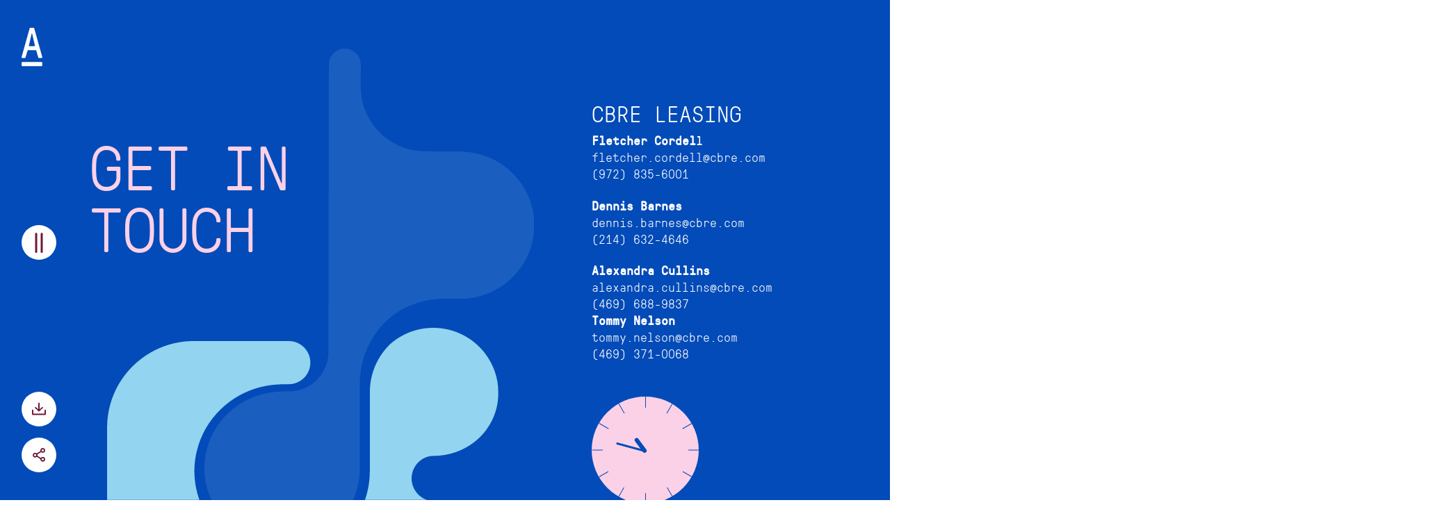

--- FILE ---
content_type: text/html; charset=UTF-8
request_url: https://theassemblydallas.com/contact-2/
body_size: 8428
content:
<!doctype html>
<html lang="en-US">
<head>
  <title>The Assembly Dallas|301 N Crowdus|Deep Ellum</title>
	<meta charset="UTF-8">
	<meta name="viewport" content="width=device-width, initial-scale=1">
	<link rel="profile" href="https://gmpg.org/xfn/11">
  <meta name="description" content="Situated in Dallas’ Deep Ellum neighborhood at 301 N Crowdus, The Assembly is a ground up development offering 473,400 SF of office space, ground floor retail, and thoughtfully curated indoor and outdoor amenities for today’s most discerning tenants.">
    <meta name="keywords" content="Deep Ellum, Dallas, The Assembly, The Assembly Dallas, Deep Ellum The Assembly">
      <meta property="og:title" content="The Assembly Dallas">
    <meta property="og:type" content="website">
    <meta property="og:url" content="https://theassemblydallas.com/">
    <meta property="og:image" content="https://theassemblydallas.com/wp-content/uploads/2020/11/rsz_se_aerial_final-min.jpg">
    <meta property="og:image:type" content="image/png">
    <meta property="og:image:width" content="300">
    <meta property="og:image:height" content="300">
    <meta property="og:image:alt" content="The Assembly Dallas">
    <meta property="og:description" content="Situated in Dallas’ Deep Ellum neighborhood at 301 N Crowdus, The Assembly is a ground up development offering 473,400 SF of office space, ground floor retail, and thoughtfully curated indoor and outdoor amenities for today’s most discerning tenants.">

<!-- Global site tag (gtag.js) - Google Analytics -->
<!-- <script async src="https://www.googletagmanager.com/gtag/js?id=G-H5478YWB82"></script> -->
<script>
  // window.dataLayer = window.dataLayer || [];
  // function gtag(){dataLayer.push(arguments);}
  // gtag('js', new Date());
  //
  // gtag('config', 'G-H5478YWB82');
</script>
<!-- Google Tag Manager -->
<script>(function(w,d,s,l,i){w[l]=w[l]||[];w[l].push({'gtm.start':
new Date().getTime(),event:'gtm.js'});var f=d.getElementsByTagName(s)[0],
j=d.createElement(s),dl=l!='dataLayer'?'&l='+l:'';j.async=true;j.src=
'https://www.googletagmanager.com/gtm.js?id='+i+dl;f.parentNode.insertBefore(j,f);
})(window,document,'script','dataLayer','GTM-NJPGTCR');</script>
<!-- End Google Tag Manager -->

	<title>Contact 2 &#8211; The Assembly</title>
<link rel='dns-prefetch' href='//theassemblydallas.com' />
<link rel='dns-prefetch' href='//cdnjs.cloudflare.com' />
<link rel='dns-prefetch' href='//use.fontawesome.com' />
<link rel='dns-prefetch' href='//cloud.typography.com' />
<link rel='dns-prefetch' href='//s.w.org' />
<link rel="alternate" type="application/rss+xml" title="The Assembly &raquo; Feed" href="https://theassemblydallas.com/feed/" />
<link rel="alternate" type="application/rss+xml" title="The Assembly &raquo; Comments Feed" href="https://theassemblydallas.com/comments/feed/" />
		<script>
			window._wpemojiSettings = {"baseUrl":"https:\/\/s.w.org\/images\/core\/emoji\/13.0.1\/72x72\/","ext":".png","svgUrl":"https:\/\/s.w.org\/images\/core\/emoji\/13.0.1\/svg\/","svgExt":".svg","source":{"concatemoji":"https:\/\/theassemblydallas.com\/wp-includes\/js\/wp-emoji-release.min.js?ver=5.6"}};
			!function(e,a,t){var r,n,o,i,p=a.createElement("canvas"),s=p.getContext&&p.getContext("2d");function c(e,t){var a=String.fromCharCode;s.clearRect(0,0,p.width,p.height),s.fillText(a.apply(this,e),0,0);var r=p.toDataURL();return s.clearRect(0,0,p.width,p.height),s.fillText(a.apply(this,t),0,0),r===p.toDataURL()}function l(e){if(!s||!s.fillText)return!1;switch(s.textBaseline="top",s.font="600 32px Arial",e){case"flag":return!c([127987,65039,8205,9895,65039],[127987,65039,8203,9895,65039])&&(!c([55356,56826,55356,56819],[55356,56826,8203,55356,56819])&&!c([55356,57332,56128,56423,56128,56418,56128,56421,56128,56430,56128,56423,56128,56447],[55356,57332,8203,56128,56423,8203,56128,56418,8203,56128,56421,8203,56128,56430,8203,56128,56423,8203,56128,56447]));case"emoji":return!c([55357,56424,8205,55356,57212],[55357,56424,8203,55356,57212])}return!1}function d(e){var t=a.createElement("script");t.src=e,t.defer=t.type="text/javascript",a.getElementsByTagName("head")[0].appendChild(t)}for(i=Array("flag","emoji"),t.supports={everything:!0,everythingExceptFlag:!0},o=0;o<i.length;o++)t.supports[i[o]]=l(i[o]),t.supports.everything=t.supports.everything&&t.supports[i[o]],"flag"!==i[o]&&(t.supports.everythingExceptFlag=t.supports.everythingExceptFlag&&t.supports[i[o]]);t.supports.everythingExceptFlag=t.supports.everythingExceptFlag&&!t.supports.flag,t.DOMReady=!1,t.readyCallback=function(){t.DOMReady=!0},t.supports.everything||(n=function(){t.readyCallback()},a.addEventListener?(a.addEventListener("DOMContentLoaded",n,!1),e.addEventListener("load",n,!1)):(e.attachEvent("onload",n),a.attachEvent("onreadystatechange",function(){"complete"===a.readyState&&t.readyCallback()})),(r=t.source||{}).concatemoji?d(r.concatemoji):r.wpemoji&&r.twemoji&&(d(r.twemoji),d(r.wpemoji)))}(window,document,window._wpemojiSettings);
		</script>
		<style>
img.wp-smiley,
img.emoji {
	display: inline !important;
	border: none !important;
	box-shadow: none !important;
	height: 1em !important;
	width: 1em !important;
	margin: 0 .07em !important;
	vertical-align: -0.1em !important;
	background: none !important;
	padding: 0 !important;
}
</style>
	<link rel='stylesheet' id='wp-block-library-css'  href='https://theassemblydallas.com/wp-includes/css/dist/block-library/style.min.css?ver=5.6' media='all' />
<link rel='stylesheet' id='the-assembly-style-css'  href='https://theassemblydallas.com/wp-content/themes/the-assembly/style.css?ver=1.0.0' media='all' />
<link rel='stylesheet' id='animate-css-css'  href='https://cdnjs.cloudflare.com/ajax/libs/animate.css/4.0.0/animate.min.css?ver=5.6' media='all' />
<link rel='stylesheet' id='bootsrap-css-css'  href='https://theassemblydallas.com/wp-content/themes/the-assembly/css/bootstrap.min.css?ver=4.3.1' media='all' />
<link rel='stylesheet' id='font-awesome-css'  href='https://use.fontawesome.com/releases/v5.9.0/css/all.css?ver=5.6' media='all' />
<link rel='stylesheet' id='font-champ-css'  href='https://cloud.typography.com/7167916/7656612/css/fonts.css?ver=5.6' media='all' />
<link rel='stylesheet' id='sick-theme-css-css'  href='https://theassemblydallas.com/wp-content/themes/the-assembly/slick/slick-theme.css?ver=1.0.0' media='1' />
<link rel='stylesheet' id='invert-css-css'  href='https://theassemblydallas.com/wp-content/themes/the-assembly/css/jInvertScroll.css?ver=1.0.0' media='all' />
<link rel='stylesheet' id='fonts-css'  href='https://theassemblydallas.com/wp-content/themes/the-assembly/fonts/font.css?ver=1.0.0' media='all' />
<script src='https://theassemblydallas.com/wp-content/themes/the-assembly/js/jquery-3-5-1.min.js?ver=3.5.1' id='jquery-js'></script>
<script src='https://cdnjs.cloudflare.com/ajax/libs/popper.js/1.14.7/umd/popper.min.js?ver=5.6' id='proper-js'></script>
<link rel="https://api.w.org/" href="https://theassemblydallas.com/wp-json/" /><link rel="alternate" type="application/json" href="https://theassemblydallas.com/wp-json/wp/v2/pages/1227" /><link rel="EditURI" type="application/rsd+xml" title="RSD" href="https://theassemblydallas.com/xmlrpc.php?rsd" />
<link rel="wlwmanifest" type="application/wlwmanifest+xml" href="https://theassemblydallas.com/wp-includes/wlwmanifest.xml" /> 
<meta name="generator" content="WordPress 5.6" />
<link rel="canonical" href="https://theassemblydallas.com/contact-2/" />
<link rel='shortlink' href='https://theassemblydallas.com/?p=1227' />
<link rel="alternate" type="application/json+oembed" href="https://theassemblydallas.com/wp-json/oembed/1.0/embed?url=https%3A%2F%2Ftheassemblydallas.com%2Fcontact-2%2F" />
<link rel="alternate" type="text/xml+oembed" href="https://theassemblydallas.com/wp-json/oembed/1.0/embed?url=https%3A%2F%2Ftheassemblydallas.com%2Fcontact-2%2F&#038;format=xml" />
<link rel="shortcut icon" type="image/png" href="https://theassemblydallas.com/wp-content/themes/the-assembly/favicon.png" /><style>.recentcomments a{display:inline !important;padding:0 !important;margin:0 !important;}</style><link rel="icon" href="https://theassemblydallas.com/wp-content/uploads/2021/01/favicon.png" sizes="32x32" />
<link rel="icon" href="https://theassemblydallas.com/wp-content/uploads/2021/01/favicon.png" sizes="192x192" />
<link rel="apple-touch-icon" href="https://theassemblydallas.com/wp-content/uploads/2021/01/favicon.png" />
<meta name="msapplication-TileImage" content="https://theassemblydallas.com/wp-content/uploads/2021/01/favicon.png" />
</head>

<body class="page-template-default page page-id-1227">

<!-- Google Tag Manager (noscript) -->
<noscript><iframe src="https://www.googletagmanager.com/ns.html?id=GTM-NJPGTCR"
height="0" width="0" style="display:none;visibility:hidden"></iframe></noscript>
<!-- End Google Tag Manager (noscript) -->

<div id="page" class="site">
	<a class="skip-link screen-reader-text" href="#primary">Skip to content</a>

	<header id="masthead" class="site-header">
		<div class="site-branding">
							<p class="site-title"><a href="https://theassemblydallas.com/" rel="home">The Assembly</a></p>
						</div><!-- .site-branding -->

<nav id="main-nav-m" class="navbar navbar-expand-*  navbar-light fixed-left nav-blue-main" role="navigation">
  <div class="container">
  	<div class="logo-wrap">

<a href="https://theassemblydallas.com/" rel="home">

<svg width="30px" height="56px" viewBox="0 0 30 56" version="1.1" xmlns="http://www.w3.org/2000/svg" xmlns:xlink="http://www.w3.org/1999/xlink">
    <title>D6FF3EA0-53D0-4E20-A8D0-63DD1EE54BD0</title>
    <g id="Guidelines/-components" stroke="none" stroke-width="1" fill="none" fill-rule="evenodd">
        <g id="New-icons" transform="translate(-45.000000, -173.000000)" fill="#FFFFFF">
            <g id="Logo-white" transform="translate(45.000000, 173.000000)">
                <path d="M0,53.9690141 L0,50.5459155 C0,50.2225352 0.126197183,49.9346479 0.378591549,49.6822535 C0.630985915,49.4298592 0.918873239,49.3028732 1.24225352,49.3028732 L28.6033803,49.3028732 C28.9259718,49.3028732 29.2146479,49.4298592 29.4670423,49.6822535 C29.7186479,49.9346479 29.8456338,50.2225352 29.8456338,50.5459155 L29.8456338,53.9690141 C29.8456338,54.2923944 29.724169,54.5802817 29.4812394,54.8326761 C29.2398873,55.0850704 28.9464789,55.2112676 28.6033803,55.2112676 L1.24225352,55.2112676 C0.918873239,55.2112676 0.630985915,55.0850704 0.378591549,54.8326761 C0.126197183,54.5802817 0,54.2923944 0,53.9690141" id="Fill-1"></path>
                <path d="M10.5445634,25.7032113 C10.5240563,25.804169 10.5145915,25.895662 10.5145915,25.9761127 C10.5145915,26.2592676 10.6857465,26.399662 11.0296338,26.399662 L18.7252958,26.399662 C19.0889014,26.399662 19.2703099,26.2592676 19.2703099,25.9761127 C19.2703099,25.895662 19.2600563,25.804169 19.240338,25.7032113 L15.1807324,8.40315493 C15.099493,8.16101408 15.0182535,8.04033803 14.9378028,8.04033803 L14.8171268,8.04033803 C14.695662,8.04033803 14.6144225,8.16101408 14.5741972,8.40315493 L10.5445634,25.7032113 Z M0.0315492958,42.2153239 L11.5746479,0.950422535 C11.6961127,0.324169014 12.0904789,0.0110422535 12.756169,0.0110422535 L17.0886761,0.0110422535 C17.7551549,0.0110422535 18.1495211,0.324169014 18.2709859,0.950422535 L29.8140845,42.2153239 C29.8338028,42.2965634 29.8440563,42.3770141 29.8440563,42.4582535 C29.8440563,42.639662 29.7628169,42.8313239 29.600338,43.0332394 C29.3976338,43.3163944 29.0529577,43.4575775 28.5647324,43.4575775 L25.1242817,43.4575775 C24.5350986,43.4575775 24.1391549,43.1444507 23.9364507,42.5181972 L21.2129577,33.0344789 C21.091493,32.4492394 20.6987042,32.1566197 20.0330141,32.1566197 L9.74478873,32.1566197 C9.1595493,32.1566197 8.76597183,32.4492394 8.56484507,33.0344789 L5.84135211,42.5181972 C5.63943662,43.1444507 5.24585915,43.4575775 4.66140845,43.4575775 L1.27222535,43.4575775 C0.76743662,43.4575775 0.414084507,43.3163944 0.212957746,43.0332394 C0.0717746479,42.8313239 0.000788732394,42.639662 0.000788732394,42.4582535 C0.000788732394,42.3770141 0.0110422535,42.2965634 0.0315492958,42.2153239 L0.0315492958,42.2153239 Z" id="Fill-3"></path>
            </g>
        </g>
    </g>
</svg>
</a>


</div>
    <!-- Brand and toggle get grouped for better mobile display -->
    <button class="navbar-toggler" type="button" data-toggle="collapse" data-target="#bs-navbar-collapse-1" aria-controls="bs-navbar-collapse-1" aria-expanded="false" aria-label="Toggle navigation">
  <span class="navbar-toggler-icon"></span>
    </button>
  <div id="bs-navbar-collapse-1" class="collapse navbar-collapse"><ul id="primary-menu" class="nav navbar-nav"><li itemscope="itemscope" itemtype="https://www.schema.org/SiteNavigationElement" id="menu-item-119" class="animate__animated animate__fadeIn menu-item menu-item-type-post_type menu-item-object-page menu-item-119 nav-item"><a title="Vision" href="https://theassemblydallas.com/vision/" class="nav-link">Vision</a></li>
<li itemscope="itemscope" itemtype="https://www.schema.org/SiteNavigationElement" id="menu-item-170" class="animate__animated animate__fadeIn menu-item menu-item-type-post_type menu-item-object-page menu-item-170 nav-item"><a title="The Building" href="https://theassemblydallas.com/the-building/" class="nav-link">The Building</a></li>
<li itemscope="itemscope" itemtype="https://www.schema.org/SiteNavigationElement" id="menu-item-392" class="animate__animated animate__fadeIn menu-item menu-item-type-post_type menu-item-object-page menu-item-392 nav-item"><a title="Deep Ellum" href="https://theassemblydallas.com/deep-ellum/" class="nav-link">Deep Ellum</a></li>
<li itemscope="itemscope" itemtype="https://www.schema.org/SiteNavigationElement" id="menu-item-350" class="animate__animated animate__fadeIn menu-item menu-item-type-post_type menu-item-object-page menu-item-350 nav-item"><a title="Sterling Bay" href="https://theassemblydallas.com/sterling-bay/" class="nav-link">Sterling Bay</a></li>
<li itemscope="itemscope" itemtype="https://www.schema.org/SiteNavigationElement" id="menu-item-120" class="animate__animated animate__fadeIn menu-item menu-item-type-post_type menu-item-object-page menu-item-120 nav-item"><a title="Downloads" href="https://theassemblydallas.com/downloads/" class="nav-link">Downloads</a></li>
<li itemscope="itemscope" itemtype="https://www.schema.org/SiteNavigationElement" id="menu-item-121" class="animate__animated animate__fadeIn menu-item menu-item-type-post_type menu-item-object-page menu-item-121 nav-item"><a title="Leasing" href="https://theassemblydallas.com/contact/" class="nav-link">Leasing</a></li>
</ul></div>    </div>

    <div class="btn-wrapper" id="menu-btn-main" data-toggle="tooltip" data-placement="top" title="Menu"  >
<!-- <img id="menu-btn-main" src="https://theassemblydallas.com/wp-content/uploads/2020/09/ic_menu.svg"> -->

</div>

<div class="btn-downloads-wrapper" id="downloads-img" data-toggle="tooltip" data-placement="top" title="Downloads" >



</div>

<div class="btn-downloads-wrapper-2" id="share-img" data-toggle="tooltip" data-placement="bottom" title="Share" >

</div>


   <div class="share-btns-wrapper">




<a href="mailto:leasing@sterlingbay.com?cc=fletcher.cordell@cbre.com; dennis.barnes@cbre.com;&subject=Interest in The Assembly Office Leasing &body=">


<img id="email-share" class="email-share" src="https://theassemblydallas.com/wp-content/uploads/2020/09/ic_email.svg" data-toggle="tooltip" data-placement="top" title="Office" style="display:none">

</a>

<a href="mailto:retail@sterlingbay.com?cc=jbrown@sterlingbay.com&subject=Interest in The Assembly Retail Leasing &body=">


<img id="email-share-2" class="email-share" src="https://theassemblydallas.com/wp-content/uploads/2020/09/ic_email.svg" data-toggle="tooltip" data-placement="top" title="Retail" style="display:none">

</a>
<a href="https://www.linkedin.com/sharing/share-offsite/?url=https%3A%2F%2Ftheassemblydallas.com" rel="noopener" target="_blank">
<img id="linked-in-share"src="https://theassemblydallas.com/wp-content/uploads/2020/09/ic_linkedin.svg" data-toggle="tooltip" data-placement="top" title="LinkedIn" style="display:none">
</a>

<a href="https://facebook.com/sterlingbay" rel="noopener" target="_blank">
<img id="facebook-share" class="social-share" src="https://theassemblydallas.com/wp-content/uploads/2021/01/ic_facebook.svg" data-toggle="tooltip" data-placement="top" title="Facebook" style="display:none">
</a>

<a href="https://instagram.com/sterlingbay" rel="noopener" target="_blank">
<img id="instagram-share" class="social-share"  src="https://theassemblydallas.com/wp-content/uploads/2021/01/ic_instagram.svg" data-toggle="tooltip" data-placement="top" title="Instagram" style="display:none">
</a>

   <div class="downloads-btns-wrapper">

<a href="https://theassemblydallas.com/wp-content/uploads/2021/03/The-Assembly-Floorplans_MAR03.pdf" target="_blank" ><img  id="floor-n-i" class="animate__animated" src="https://theassemblydallas.com/wp-content/uploads/2020/09/ic_floorplan.svg" data-toggle="tooltip" data-placement="top" title="Floorplan" style="display:none"></a>

<a href="https://theassemblydallas.com/wp-content/uploads/2021/03/The-Assembly-Brochure_MAR03-2.pdf"   target="_blank" ><img id="bro-n-i"  class="animate__animated" src="https://theassemblydallas.com/wp-content/uploads/2020/09/ic_brochure.svg" data-toggle="tooltip" data-placement="top" title="Brochure" style="display:none"></a>

<a href="https://theassemblydallas.com/wp-content/uploads/2021/03/The-Assembly-Health-Wellness-Initiatives_MAR03-1.pdf"  target="_blank" ><img id="img-n-i"  class="animate__animated" src="https://theassemblydallas.com/wp-content/uploads/2020/09/ic_imagery.svg"  data-toggle="tooltip" data-placement="top" title="AXON" style="display:none"></a>

<a href="https://theassemblydallas.com/wp-content/uploads/2021/03/The-Assembly-Fact-Sheet_MAR03.pdf"  target="_blank" ><img id="fact-n-i"  class="animate__animated" src="https://theassemblydallas.com/wp-content/uploads/2020/09/ic_factsheet.svg"  data-toggle="tooltip" data-placement="top" title="Factsheet" style="display:none"></a>


</div>






   </div>


</nav><!-- #site-navigation -->
	</header><!-- #masthead -->

	<main id="primary" class="site-main ">

		
<article id="post-1227" class="post-1227 page type-page status-publish hentry">
	<header class="entry-header">
		<h1 class="entry-title">Contact 2</h1>	</header><!-- .entry-header -->

	
	<div class="entry-content">
		
<div class="wp-block-group alignfull page-scroll-1 contact-1 has-background" style="background-color:#024bb8"><div class="wp-block-group__inner-container">
<h1 class="main-heading has-text-color" style="color:#fbd1e7">GET IN <br>TOUCH</h1>



<figure class="wp-block-image size-large contact-shape-1"><img src="https://theassemblydallas.com/wp-content/uploads/2020/09/Fill-12.svg" alt="" class="wp-image-93"/></figure>



<figure class="wp-block-image size-large contact-shape-2"><img src="https://theassemblydallas.com/wp-content/uploads/2020/09/Combined-Shape-5.svg" alt="" class="wp-image-208"/></figure>



<figure class="wp-block-image size-large show-mob"><img src="https://theassemblydallas.com/wp-content/uploads/2020/09/BG-pattern-contact-mob.svg" alt="" class="wp-image-449"/></figure>
</div></div>



<div class="wp-block-group alignfull page-scroll-1 contact-2 has-background" style="background-color:#024bb8"><div class="wp-block-group__inner-container">
<div class="wp-block-columns alignfull">
<div class="wp-block-column" id="contact-col-1">
<h2 class="has-white-color has-text-color">CBRE LEasing</h2>



<p class="regular-font has-white-color has-text-color"><strong><strong>Fletcher Cordel</strong></strong>l</p>



<p class="has-white-color has-text-color"><a href="mailto:fletcher.cordell@cbre.com">fletcher.cordell@cbre.com</a></p>



<p class="has-white-color has-text-color"><a href="tel:972-835-6001">(972) 835-6001</a><br></p>



<p class="regular-font has-white-color has-text-color"><strong>Dennis Barnes</strong></p>



<p class="has-white-color has-text-color"><a href="mailto:dennis.barnes@cbre.com">dennis.barnes@cbre.com</a></p>



<p class="has-white-color has-text-color"><a href="tel:214-632-4646">(214) 632-4646</a></p>



<p></p>



<p class="regular-font has-white-color has-text-color"><strong> Alexandra Cullins</strong></p>



<p class="has-white-color has-text-color"><a href="mailto:alexandra.cullins@cbre.com">alexandra.cullins@cbre.com</a></p>



<p class="has-white-color has-text-color"><a href="tel:469-688-9837">(469) 688-9837</a></p>



<p></p>



<p class="regular-font has-white-color has-text-color"><strong>Tommy Nelson</strong></p>



<p class="has-white-color has-text-color"><a href="mailto:tommy.nelson@cbre.com">tommy.nelson@cbre.com</a></p>



<p class="has-white-color has-text-color"><a href="tel:469-371-0068">(469) 371-0068</a></p>


 
  
            <div id="clockblock_5f5f490292bd2" class="clock p-0 clock">
               <div class="outer-clock-face">
                  <div class="marking marking-one"></div>
                  <div class="marking marking-two"></div>
                  <div class="marking marking-three"></div>
                  <div class="marking marking-four"></div>
                  <div class="inner-clock-face">
                     <div class="hand hour-hand"></div>
                     <div class="hand min-hand"></div>
                     <div class="hand second-hand"></div>
                  </div>
               </div>
            </div>
 
 


<style type="text/css">
  

.clock {
  width: 154px;
  height: 154px;
  /* border: 7px solid #545271; */
  border-radius: 50%;
  margin-top: 50px;
  position: relative;
  padding: 1rem;
  /* -webkit-box-shadow: 0 20px 30px rgba(104,75,106,0.65); */
  -moz-box-shadow: 0 20px 30px rgba(104,75,106,0.65);
  /* box-shadow: 0 20px 30px rgba(104,75,106,0.65); */
  /* background: #BDC2C7; */
}

.outer-clock-face {
  position: relative;
  width: 100%;
  height: 100%;
  border-radius: 100%;
  background: #FBD1E7;
  /* -webkit-box-shadow: 0 20px 10px rgba(62,47,63,0.45); */
  -moz-box-shadow: 0 20px 10px rgba(62,47,63,0.45);
  /* box-shadow: 0 20px 10px rgba(62,47,63,0.45); */
  overflow: hidden;
  margin-top: 19px;
}

.outer-clock-face::after {
  -webkit-transform: rotate(90deg);
  -moz-transform: rotate(90deg);
  transform: rotate(90deg)
}

.outer-clock-face::before,
.outer-clock-face::after,
.outer-clock-face .marking{
  content: '';
  position: absolute;
  width: 1px;
  height: 100%;
  background: #024BB8;
  z-index: 0;
  left: 50%;
  top: 0%;
}

.outer-clock-face .marking {
  background: #024BB8;
  width: 1px;
  padding-top: 3px;
}

.outer-clock-face .marking.marking-one {
  -webkit-transform: rotate(30deg);
  -moz-transform: rotate(30deg);
  transform: rotate(30deg)
}

.outer-clock-face .marking.marking-two {
  -webkit-transform: rotate(60deg);
  -moz-transform: rotate(60deg);
  transform: rotate(60deg)
}

.outer-clock-face .marking.marking-three {
  -webkit-transform: rotate(120deg);
  -moz-transform: rotate(120deg);
  transform: rotate(120deg)
}

.outer-clock-face .marking.marking-four {
  -webkit-transform: rotate(150deg);
  -moz-transform: rotate(150deg);
  transform: rotate(150deg)
}

.inner-clock-face {
  position: absolute;
  top: 10%;
  left: 10%;
  width: 80%;
  height: 80%;
  background: #FBD1E7;
  -webkit-border-radius: 100%;
  -moz-border-radius: 100%;
  border-radius: 100%;
  z-index: 1;
}

.inner-clock-face::before {
  content: '';
  position: absolute;
  top: 50%;
  left: 50%;
  width: 16px;
  height: 16px;
  border-radius: 18px;
  margin-left: -9px;
  margin-top: -6px;
  background: transparent;
  z-index: 11;
}


.clock-section h4{
  text-align:   center;
}

.hand {
  width: 50%;
  right: 50%;
  height: 6px;
  background: #024BB8;
  position: absolute;
  top: 50%;
  border-radius: 6px;
  transform-origin: 100%;
  transform: rotate(90deg);
  transition-timing-function: cubic-bezier(0.1, 2.7, 0.58, 1);
}

.hand.hour-hand {
  width: 20%;
  z-index: 3;
}

.hand.min-hand {
  height: 3px;
  z-index: 10;
  width: 35%;
}

.hand.second-hand {
  background: #024BB8;
  width: 40%;
  display: none;
}



</style>

 
 
 <script type="text/javascript">
   const secondHand = document.querySelector('.second-hand');
    const minsHand = document.querySelector('.min-hand');
    const hourHand = document.querySelector('.hour-hand');

    /** 
     * function to calculate local time
     * in a different city
     * given the city's UTC offset
     */
    function calcTime(offset) {

        // create Date object for current location
        var d = new Date();

        // convert to msec
        // add local time zone offset
        // get UTC time in msec
        var utc = d.getTime() + (d.getTimezoneOffset() * 60000);

        // create new Date object for different city
        // using supplied offset
        var nd = new Date(utc + (3600000 * offset));

        // return time as a string
        return nd;
    }

    function setDate() {
        let chicagoTime = calcTime(-6);

        const seconds = chicagoTime.getSeconds();
        const secondsDegrees = ((seconds / 60) * 360) + 90;
        secondHand.style.transform = `rotate(${secondsDegrees}deg)`;

        const mins = chicagoTime.getMinutes();
        const minsDegrees = ((mins / 60) * 360) + ((seconds / 60) * 6) + 90;
        minsHand.style.transform = `rotate(${minsDegrees}deg)`;

        const hour = chicagoTime.getHours();
        const hourDegrees = ((hour / 12) * 360) + ((mins / 60) * 30) + 90;
        hourHand.style.transform = `rotate(${hourDegrees}deg)`;
    }

    setInterval(setDate, 1000);

    setDate();
</script></div>



<div class="wp-block-column" id="contact-col-2-2">
<h2 class="has-white-color has-text-color">OFFICE</h2>



<p class="has-white-color has-text-color">Sterling Bay<br>333 N Green, <br>Suite 1100,<br>Chicago, Illinois 60607<br><br><a href="tel:312-466-4100">(312) 466-4100 </a><br><br><a href="mailto:office@sterlingbay.com">office@sterlingbay.com</a><br> <br><a rel="noreferrer noopener" href="http://www.sterlingbay.com" target="_blank">www.sterlingbay.com<br></a></p>



<div class="wp-block-group retail-sec"><div class="wp-block-group__inner-container">
<h2 class="has-white-color has-text-color">Retail</h2>



<p class="regular-font has-white-color has-text-color"><strong>Jessica Brown</strong></p>



<p class="has-white-color has-text-color"><a rel="noreferrer noopener" href="mailto:jbrown@sterlingbay.com" target="_blank">jbrown@sterlingbay.com</a></p>



<p class="has-white-color has-text-color"><a rel="noreferrer noopener" href="tel:+13122023483" target="_blank">312.202.3483</a></p>
</div></div>
</div>
</div>
</div></div>



<div class="wp-block-group alignfull page-scroll-1 contact-3 footer has-background" style="background-color:#fbd1e7"><div class="wp-block-group__inner-container">
<p><a href="#">Sterling Bay</a></p>



<figure class="wp-block-image size-large is-resized"><img loading="lazy" src="https://theassemblydallas.com/wp-content/uploads/2020/10/SB_logo.svg" alt="" class="wp-image-625" width="89" height="87"/></figure>



<p>© 2021 Sterling Bay | All Rights Reserved</p>



<p>All information and depictions shown on this website remain subject to change. Please contact Sterling Bay for more information.</p>
</div></div>
	</div><!-- .entry-content -->

	</article><!-- #post-1227 -->

	</main><!-- #main -->


	<footer id="colophon" class="site-footer">
		<div class="site-info">
 
		</div><!-- .site-info -->
	</footer><!-- #colophon -->
</div><!-- #page -->

<script src='https://theassemblydallas.com/wp-content/themes/the-assembly/js/bootstrap.bundle.min.js?ver=1.0.0' id='bootsrap-js-js'></script>
<script src='https://theassemblydallas.com/wp-content/themes/the-assembly/js/smooth-scrollbar.js?ver=1.0.0' id='smooth-js-js'></script>
<script src='https://theassemblydallas.com/wp-content/themes/the-assembly/js/jquery.mousefollower.js?ver=1.0.0' id='follower-js'></script>
<script src='https://theassemblydallas.com/wp-content/themes/the-assembly/js/main.js?ver=1.0.0' id='main-js-js'></script>
<script src='https://theassemblydallas.com/wp-content/themes/the-assembly/js/navigation.js?ver=1.0.0' id='the-assembly-navigation-js'></script>
<script src='https://theassemblydallas.com/wp-content/themes/the-assembly/js/jquery.jInvertScroll.min.js?ver=1.0.0' id='invert-scroll-js'></script>
<script src='https://theassemblydallas.com/wp-content/themes/the-assembly/js/custom-anim.js?ver=1.0.0' id='anim-js-js'></script>
<script src='https://theassemblydallas.com/wp-content/themes/the-assembly/js/wow.min.js?ver=1.0.0' id='wow-js'></script>
<script src='https://theassemblydallas.com/wp-content/themes/the-assembly/slick/slick.min.js?ver=1.0.0' id='sick-main-js-js'></script>
<script src='https://theassemblydallas.com/wp-includes/js/wp-embed.min.js?ver=5.6' id='wp-embed-js'></script>

</body>
</html>


--- FILE ---
content_type: text/css
request_url: https://theassemblydallas.com/wp-content/themes/the-assembly/style.css?ver=1.0.0
body_size: 26760
content:
/*!
Theme Name: The-Assembly
Theme URI:http://www.blueskylab.co.uk
Author: Kenneth Churchill
Author URI: http://www.blueskylab.co.uk
Description: Side Scrolling website - The Assembly.
Version: 1.0.0
Tested up to: 5.4
Requires PHP: 5.6
License: GNU General Public License v2 or later
License URI: LICENSE
Text Domain: the-assembly
Tags: custom-background, custom-logo, custom-menu, featured-images, threaded-comments, translation-ready

This theme, like WordPress, is licensed under the GPL.
Use it to make something cool, have fun, and share what you've learned.

The-Assembly is based on Underscores https://underscores.me/, (C) 2012-2020 Automattic, Inc.
Underscores is distributed under the terms of the GNU GPL v2 or later.

Normalizing styles have been helped along thanks to the fine work of
Nicolas Gallagher and Jonathan Neal https://necolas.github.io/normalize.css/
*/

/*--------------------------------------------------------------
>>> TABLE OF CONTENTS:
----------------------------------------------------------------
# Generic
	- Normalize
	- Box sizing
# Base
	- Typography
	- Elements
	- Links
	- Forms
## Layouts
# Components
	- Navigation
	- Posts and pages
	- Comments
	- Widgets
	- Media
	- Captions
	- Galleries
# plugins
	- Jetpack infinite scroll
# Utilities
	- Accessibility
	- Alignments

--------------------------------------------------------------*/

/*--------------------------------------------------------------
# Generic
--------------------------------------------------------------*/

/* Normalize
--------------------------------------------- */

/*! normalize.css v8.0.1 | MIT License | github.com/necolas/normalize.css */

/* Document
	 ========================================================================== */

/**
 * 1. Correct the line height in all browsers.
 * 2. Prevent adjustments of font size after orientation changes in iOS.
 */
 html {
	line-height: 1.15;
	-webkit-text-size-adjust: 100%;
	scroll-behavior: smooth !important;
}

/* Sections
	 ========================================================================== */

/**
 * Remove the margin in all browsers.
 */
body {
	margin: 0;
}

/**
 * Render the `main` element consistently in IE.
 */
main {
	display: block;
}

/**
 * Correct the font size and margin on `h1` elements within `section` and
 * `article` contexts in Chrome, Firefox, and Safari.
 */
h1 {
	font-size: 2em;
	margin: 0.67em 0;
}


h2 {
	    font-family: gt-pressura-mono-light;
  font-size: 45px;
  line-height: 50px;
}

h1, h2, h3, h4, h5, h6 {
	    font-family: gt-pressura-mono-light;
	    text-transform: uppercase;
}

/* Grouping content
	 ========================================================================== */

/**
 * 1. Add the correct box sizing in Firefox.
 * 2. Show the overflow in Edge and IE.
 */
hr {
	box-sizing: content-box;
	height: 0;
	overflow: visible;
}

/**
 * 1. Correct the inheritance and scaling of font size in all browsers.
 * 2. Correct the odd `em` font sizing in all browsers.
 */
pre {
	font-family: monospace, monospace;
	font-size: 1em;
}

/* Text-level semantics
	 ========================================================================== */

/**
 * Remove the gray background on active links in IE 10.
 */
a {
	background-color: transparent;
}

/**
 * 1. Remove the bottom border in Chrome 57-
 * 2. Add the correct text decoration in Chrome, Edge, IE, Opera, and Safari.
 */
abbr[title] {
	border-bottom: none;
	text-decoration: underline;
	text-decoration: underline dotted;
}

/**
 * Add the correct font weight in Chrome, Edge, and Safari.
 */
b,
strong {
	font-weight: bolder;
}

/**
 * 1. Correct the inheritance and scaling of font size in all browsers.
 * 2. Correct the odd `em` font sizing in all browsers.
 */
code,
kbd,
samp {
	font-family: monospace, monospace;
	font-size: 1em;
}

/**
 * Add the correct font size in all browsers.
 */
small {
	font-size: 80%;
}

/**
 * Prevent `sub` and `sup` elements from affecting the line height in
 * all browsers.
 */
sub,
sup {
	font-size: 75%;
	line-height: 0;
	position: relative;
	vertical-align: baseline;
}

sub {
	bottom: -0.25em;
}

sup {
	top: -0.5em;
}

/* Embedded content
	 ========================================================================== */

/**
 * Remove the border on images inside links in IE 10.
 */
img {
	border-style: none;
}

/* Forms
	 ========================================================================== */

/**
 * 1. Change the font styles in all browsers.
 * 2. Remove the margin in Firefox and Safari.
 */
button,
input,
optgroup,
select,
textarea {
	font-family: inherit;
	font-size: 100%;
	line-height: 1.15;
	margin: 0;
}

/**
 * Show the overflow in IE.
 * 1. Show the overflow in Edge.
 */
button,
input {
	overflow: visible;
}

/**
 * Remove the inheritance of text transform in Edge, Firefox, and IE.
 * 1. Remove the inheritance of text transform in Firefox.
 */
button,
select {
	text-transform: none;
}

/**
 * Correct the inability to style clickable types in iOS and Safari.
 */
button,
[type="button"],
[type="reset"],
[type="submit"] {
	-webkit-appearance: button;
}

/**
 * Remove the inner border and padding in Firefox.
 */
button::-moz-focus-inner,
[type="button"]::-moz-focus-inner,
[type="reset"]::-moz-focus-inner,
[type="submit"]::-moz-focus-inner {
	border-style: none;
	padding: 0;
}

/**
 * Restore the focus styles unset by the previous rule.
 */
button:-moz-focusring,
[type="button"]:-moz-focusring,
[type="reset"]:-moz-focusring,
[type="submit"]:-moz-focusring {
	outline: 1px dotted ButtonText;
}

/**
 * Correct the padding in Firefox.
 */
fieldset {
	padding: 0.35em 0.75em 0.625em;
}

/**
 * 1. Correct the text wrapping in Edge and IE.
 * 2. Correct the color inheritance from `fieldset` elements in IE.
 * 3. Remove the padding so developers are not caught out when they zero out
 *		`fieldset` elements in all browsers.
 */
legend {
	box-sizing: border-box;
	color: inherit;
	display: table;
	max-width: 100%;
	padding: 0;
	white-space: normal;
}

/**
 * Add the correct vertical alignment in Chrome, Firefox, and Opera.
 */
progress {
	vertical-align: baseline;
}

/**
 * Remove the default vertical scrollbar in IE 10+.
 */
textarea {
	overflow: auto;
}

/**
 * 1. Add the correct box sizing in IE 10.
 * 2. Remove the padding in IE 10.
 */
[type="checkbox"],
[type="radio"] {
	box-sizing: border-box;
	padding: 0;
}

/**
 * Correct the cursor style of increment and decrement buttons in Chrome.
 */
[type="number"]::-webkit-inner-spin-button,
[type="number"]::-webkit-outer-spin-button {
	height: auto;
}

/**
 * 1. Correct the odd appearance in Chrome and Safari.
 * 2. Correct the outline style in Safari.
 */
[type="search"] {
	-webkit-appearance: textfield;
	outline-offset: -2px;
}

/**
 * Remove the inner padding in Chrome and Safari on macOS.
 */
[type="search"]::-webkit-search-decoration {
	-webkit-appearance: none;
}

/**
 * 1. Correct the inability to style clickable types in iOS and Safari.
 * 2. Change font properties to `inherit` in Safari.
 */
::-webkit-file-upload-button {
	-webkit-appearance: button;
	font: inherit;
}

/* Interactive
	 ========================================================================== */

/*
 * Add the correct display in Edge, IE 10+, and Firefox.
 */
details {
	display: block;
}

/*
 * Add the correct display in all browsers.
 */
summary {
	display: list-item;
}

/* Misc
	 ========================================================================== */

/**
 * Add the correct display in IE 10+.
 */
template {
	display: none;
}

/**
 * Add the correct display in IE 10.
 */
[hidden] {
	display: none;
}

/* Box sizing
--------------------------------------------- */

/* Inherit box-sizing to more easily change it's value on a component level.
@link http://css-tricks.com/inheriting-box-sizing-probably-slightly-better-best-practice/ */
*,
*::before,
*::after {
	box-sizing: inherit;
}

html {
	box-sizing: border-box;
}

/*--------------------------------------------------------------
# Base
--------------------------------------------------------------*/

/* Typography
--------------------------------------------- */
body,
button,
input,
select,
optgroup,
textarea {
	color: #404040;
	font-family: -apple-system, BlinkMacSystemFont, "Segoe UI", Roboto, Oxygen-Sans, Ubuntu, Cantarell, "Helvetica Neue", sans-serif;
	font-size: 1rem;
	line-height: 1.5;
}

h1,
h2,
h3,
h4,
h5,
h6 {
	clear: both;
}

h2 {

	font-size: 3vw;
}

p {
	margin-bottom: 1.5em;
}

dfn,
cite,
em,
i {
	font-style: italic;
}

blockquote {
	margin: 0 1.5em;
}

address {
	margin: 0 0 1.5em;
}

pre {
	background: #eee;
	font-family: "Courier 10 Pitch", courier, monospace;
	line-height: 1.6;
	margin-bottom: 1.6em;
	max-width: 100%;
	overflow: auto;
	padding: 1.6em;
}

:focus {
    outline: none !important;
}


code,
kbd,
tt,
var {
	font-family: monaco, consolas, "Andale Mono", "DejaVu Sans Mono", monospace;
}

abbr,
acronym {
	border-bottom: 1px dotted #666;
	cursor: help;
}

mark,
ins {
	background: #fff9c0;
	text-decoration: none;
}

big {
	font-size: 125%;
}

p {
	    font-family: gt-pressura-mono-light;
	    font-size: 1.406vw;
	    line-height: normal;
}


h1.main-heading {
    font-family: gt-pressura-mono-light;
    font-size: 7vw;
    letter-spacing: -1px;
    /* width: 618px; */
    text-transform: uppercase;
    line-height: 7vw;
    position: relative;
    z-index: 500;
}



h2.main-heading {font-family: gt-pressura-mono-light;font-size: 2.5vw;letter-spacing: -1px;/* width: 618px; */text-transform: uppercase;line-height: 2.8vw;z-index: 50;position: relative; padding-bottom: 10px;}

.home-green-2 img {
    position: absolute;
    top: 0;
    width: 49vw;
    right: 0;
    z-index: 0;
}


.section-6 .wp-block-buttons {
	position: relative;
}


/* Elements
--------------------------------------------- */
body {
	background: #fff;
}

hr {
	background-color: #ccc;
	border: 0;
	height: 1px;
	margin-bottom: 1.5em;
}

ul,
ol {
	margin: 0 0 1.5em 3em;
}

ul {
	list-style: disc;
}

ol {
	list-style: decimal;
}

li > ul,
li > ol {
	margin-bottom: 0;
	margin-left: 1.5em;
}

dt {
	font-weight: 700;
}

dd {
	margin: 0 1.5em 1.5em;
}

/* Make sure embeds and iframes fit their containers. */
embed,
iframe,
object {
	max-width: 100%;
}

img {
	height: auto;
	max-width: 100%;
}

a:focus {
    outline: none !important;
}

figure {
	margin: 1em 0;
}

table {
	margin: 0 0 1.5em;
	width: 100%;
}

/* Links
--------------------------------------------- */
a {
	color: #4169e1;
}

a:visited {
	color: #800080;
}

a:hover,
a:focus,
a:active {
	color: #191970;
}

a:focus {
	outline: thin dotted;
}

a:hover,
a:active {
	outline: 0;
}

/* Forms
--------------------------------------------- */
button,
input[type="button"],
input[type="reset"],
input[type="submit"] {
	border: 1px solid;
	border-color: #ccc #ccc #bbb;
	border-radius: 3px;
	background: #e6e6e6;
	color: rgba(0, 0, 0, 0.8);
	line-height: 1;
	padding: 0.6em 1em 0.4em;
}

button:hover,
input[type="button"]:hover,
input[type="reset"]:hover,
input[type="submit"]:hover {
	border-color: #ccc #bbb #aaa;
}

button:active,
button:focus,
input[type="button"]:active,
input[type="button"]:focus,
input[type="reset"]:active,
input[type="reset"]:focus,
input[type="submit"]:active,
input[type="submit"]:focus {
	border-color: #aaa #bbb #bbb;
}

input[type="text"],
input[type="email"],
input[type="url"],
input[type="password"],
input[type="search"],
input[type="number"],
input[type="tel"],
input[type="range"],
input[type="date"],
input[type="month"],
input[type="week"],
input[type="time"],
input[type="datetime"],
input[type="datetime-local"],
input[type="color"],
textarea {
	color: #666;
	border: 1px solid #ccc;
	border-radius: 3px;
	padding: 3px;
}

input[type="text"]:focus,
input[type="email"]:focus,
input[type="url"]:focus,
input[type="password"]:focus,
input[type="search"]:focus,
input[type="number"]:focus,
input[type="tel"]:focus,
input[type="range"]:focus,
input[type="date"]:focus,
input[type="month"]:focus,
input[type="week"]:focus,
input[type="time"]:focus,
input[type="datetime"]:focus,
input[type="datetime-local"]:focus,
input[type="color"]:focus,
textarea:focus {
	color: #111;
}

select {
	border: 1px solid #ccc;
}

textarea {
	width: 100%;
}

/*--------------------------------------------------------------
# Layouts
--------------------------------------------------------------*/

.bar-main.progress.md-progress {
    /* position: fixed; */
    /* bottom: 45px; */
    z-index: 99999;
    width: 10vw;
    left: 40vw;
    display: inline-block;
}

.progress{
	height: 0.2vw !important;
}


.scroll-wrap {
position: fixed;
    bottom: 17px;
    left: 49vw;
    z-index: 999;
    display: inline;
}


.scroll-wrap p {

display: inline;

color: #FFFFFF;

/* font-family: GTPressuraMonoRegular; */

font-size: 1vw;

letter-spacing: 0.25px;

line-height: 18.67px;
}

/*--------------------------------------------------------------
# Components
--------------------------------------------------------------*/

/* Navigation
--------------------------------------------- */


ul#primary-menu li.active {
    text-decoration: underline;
}



ul#primary-menu li:nth-of-type(1) {
    -webkit-animation-delay: 0.5s;
    animation-delay: 0.5s;
}

ul#primary-menu li:nth-of-type(2) {
    -webkit-animation-delay: 0.6s;
    animation-delay: 0.6s;
}


img.wp-image-623 {
    margin-left: 0px !important;
    margin-right: 10px !important;
}

ul#primary-menu li:nth-of-type(3) {
    -webkit-animation-delay: 0.7s;
    animation-delay: 0.7s;
}

ul#primary-menu li:nth-of-type(4) {
    -webkit-animation-delay: 0.8s;
    animation-delay: 0.8s;
}

ul#primary-menu li:nth-of-type(5) {
    -webkit-animation-delay: 0.9s;
    animation-delay: 0.9s;
}

ul#primary-menu li:nth-of-type(6) {
    -webkit-animation-delay: 1.0s;
    animation-delay: 1.0s;
}

img.email-share {
    -webkit-animation-delay: 0.2s;
    animation-delay: 0.2s;
}

img#linked-in-share {
    -webkit-animation-delay: 0.3s;
    animation-delay: 0.3s;
}

img#facebook-share {
	    -webkit-animation-delay: 0.4s;
    animation-delay: 0.4s;
}
img#instagram-share {
	    -webkit-animation-delay: 0.4s;
    animation-delay: 0.4s;
}




ul#primary-menu li a {
    transition: all .2s ease-in-out;
    text-transform: uppercase !important;
    color: #6E1932;
}


ul#primary-menu li a:hover {
   text-decoration: underline;

}


.page-id-97 nav,
.page-id-111 nav,
.page-id-351 nav{
	background-color: #009292 !important;
}

header.entry-header {

	display:none;
}


.nav-green-main {

		background-color: #009292 !important;
}

.nav-blue-main {

	background-color: #024bb8 !important;
}

.btn-downloads-wrapper svg:first-of-type {
    margin-bottom: 20px;

}

.scale-in-hor-left {
	-webkit-animation: scale-in-hor-left 0.5s cubic-bezier(0.250, 0.460, 0.450, 0.940) both;
	        animation: scale-in-hor-left 0.5s cubic-bezier(0.250, 0.460, 0.450, 0.940) both;
}


.kenburns-right {
	-webkit-animation: kenburns-right 5s ease-out 3s both;
	        animation: kenburns-right 5s ease-out 3s both;
}

/* ----------------------------------------------
 * Generated by Animista on 2020-9-11 16:51:33
 * Licensed under FreeBSD License.
 * See http://animista.net/license for more info.
 * w: http://animista.net, t: @cssanimista
 * ---------------------------------------------- */

/**
 * ----------------------------------------
 * animation kenburns-right
 * ----------------------------------------
 */
/* ----------------------------------------------
 * Generated by Animista on 2020-9-11 16:53:52
 * Licensed under FreeBSD License.
 * See http://animista.net/license for more info.
 * w: http://animista.net, t: @cssanimista
 * ---------------------------------------------- */

/**
 * ----------------------------------------
 * animation kenburns-right
 * ----------------------------------------
 */
@-webkit-keyframes kenburns-right {
  0% {
    -webkit-transform: scale(1) translate(0, 0);
            transform: scale(1) translate(0, 0);
    -webkit-transform-origin: 84% 50%;
            transform-origin: 84% 50%;
  }
  100% {
    -webkit-transform: scale(1.25) translateX(20px);
            transform: scale(1.25) translateX(20px);
    -webkit-transform-origin: right;
            transform-origin: right;
  }
}
@keyframes kenburns-right {
  0% {
    -webkit-transform: scale(1) translate(0, 0);
            transform: scale(1) translate(0, 0);
    -webkit-transform-origin: 84% 50%;
            transform-origin: 84% 50%;
  }
  100% {
    -webkit-transform: scale(1.25) translateX(20px);
            transform: scale(1.25) translateX(20px);
    -webkit-transform-origin: right;
            transform-origin: right;
  }
}




/**
 * ----------------------------------------
 * animation scale-in-hor-left
 * ----------------------------------------
 */
@-webkit-keyframes scale-in-hor-left {
  0% {
    -webkit-transform: scaleX(0);
            transform: scaleX(0);
    -webkit-transform-origin: 0% 0%;
            transform-origin: 0% 0%;
    opacity: 1;
  }
  100% {
    -webkit-transform: scaleX(1);
            transform: scaleX(1);
    -webkit-transform-origin: 0% 0%;
            transform-origin: 0% 0%;
    opacity: 1;
  }
}
@keyframes scale-in-hor-left {
  0% {
    -webkit-transform: scaleX(0);
            transform: scaleX(0);
    -webkit-transform-origin: 0% 0%;
            transform-origin: 0% 0%;
    opacity: 1;
  }
  100% {
    -webkit-transform: scaleX(1);
            transform: scaleX(1);
    -webkit-transform-origin: 0% 0%;
            transform-origin: 0% 0%;
    opacity: 1;
  }
}



/* ----------------------------------------------
 * Generated by Animista on 2020-10-15 12:9:26
 * Licensed under FreeBSD License.
 * See http://animista.net/license for more info.
 * w: http://animista.net, t: @cssanimista
 * ---------------------------------------------- */

/**
 * ----------------------------------------
 * animation scale-out-hor-left
 * ----------------------------------------
 */
 @-webkit-keyframes scale-out-hor-left {
    0% {
      -webkit-transform: scaleX(1);
              transform: scaleX(1);
      -webkit-transform-origin: 0 0;
              transform-origin: 0 0;
      opacity: 1;
    }
    100% {
      -webkit-transform: scaleX(0);
              transform: scaleX(0);
      -webkit-transform-origin: 0 0;
              transform-origin: 0 0;
      opacity: 1;
    }
  }
  @keyframes scale-out-hor-left {
    0% {
      -webkit-transform: scaleX(1);
              transform: scaleX(1);
      -webkit-transform-origin: 0 0;
              transform-origin: 0 0;
      opacity: 1;
    }
    100% {
      -webkit-transform: scaleX(0);
              transform: scaleX(0);
      -webkit-transform-origin: 0 0;
              transform-origin: 0 0;
      opacity: 1;
    }
  }



.scale-out-hor-left {
	-webkit-animation: scale-out-hor-left 0.5s cubic-bezier(0.550, 0.085, 0.680, 0.530) both;
	        animation: scale-out-hor-left 0.5s cubic-bezier(0.550, 0.085, 0.680, 0.530) both;
}






.logo-wrap {
    position: absolute;
    top: 40px;
    cursor: pointer;
    left: 31px;
    z-index: 	999999;
}

 .btn-wrapper.close,
 .btn-downloads-wrapper-2.close-ic,
 .btn-downloads-wrapper.close-ic {

    background-image: url(https://theassemblydallas.com/wp-content/uploads/2020/09/ic_close.svg) !important;
 opacity: 1 !important;
 }


.btn-wrapper {
position: absolute;
    top: 45%;
    cursor: pointer;
    left: 31px;
    background-image: url(https://theassemblydallas.com/wp-content/uploads/2020/09/ic_menu.svg);
    width: 50px;
    height: 50px;
    background-repeat: no-repeat;
    background-color: white;
    border-radius: 50%;
}

.btn-downloads-wrapper {
    left: 31px;
    position: absolute;
    bottom: 106px;
    cursor: pointer;
    background-image: url(https://theassemblydallas.com/wp-content/uploads/2020/09/ic_downloads.svg);
    width: 50px;
    height: 50px;
    background-repeat: no-repeat;
    background-color: white;
    border-radius: 50%;
}

.footer p a {
    font-size: 1.2vw;
    color: #6E1932;
    font-weight: bold;
}

.footer p {
    font-size: 1vw;
    color: #6E1932 !important;
}

.footer p:last-child {
    max-width: 80%;
}

.footer img {
    position: absolute;
    left: 40%;
    top: -40%;
}

.btn-downloads-wrapper-2 {
    background-image: url(https://theassemblydallas.com/wp-content/uploads/2020/09/ic_share.svg);
    background-repeat: no-repeat;
    width: 50px;
    height: 50px;
     left: 31px;
    position: absolute;
    bottom: 40px;
    cursor: pointer;
background-color: white;
    border-radius: 50%;
}


li.list-title a {
    color: #fff;
}





.tooltip-inner {
    background-color: #00cc00;
    position: 	absolute;
    z-index: 	9999999;
}
.tooltip.bs-tooltip-right .arrow:before {
    border-right-color: #00cc00 !important;
        background-color: #00cc00;
    position: 	absolute;
    z-index: 	9999999;

}


.hide-landscape{
	display: none;
}
.tooltip.bs-tooltip-left .arrow:before {
    border-right-color: #00cc00 !important;
        background-color: #00cc00;
    position: 	absolute;
    z-index: 	9999999;
}
.tooltip.bs-tooltip-bottom .arrow:before {
    border-right-color: #00cc00 !important;
        background-color: #00cc00;
    position: 	absolute;
    z-index: 	9999999;
}
.tooltip.bs-tooltip-top .arrow:before {
    border-right-color: #00cc00 !important;
        background-color: #00cc00;
    position: 	absolute;
    z-index: 	9999999;
}

.navbar-collapse.collapse {

    width: 100%;
    -webkit-transition: left 0.5s ease;
    -o-transition: left 0.5s  ease;
    -moz-transition: left 0.5s   ease;
    transition: left 0.5s  ease;
  left: -100vw;
}
.navbar-collapse.collapsing {
    height: auto;
    -webkit-transition: left 0.5s ease;
    -o-transition: left 0.5s ease;
    -moz-transition: left 0.5s ease;
    transition: left 0.5s ease;
    left: -100vw;
}
.navbar-collapse.show {
    left: 0;
    -webkit-transition: left 0.5s ease;
    -o-transition: left 0.5s ease;
    -moz-transition: left 0.5s ease;
    transition: left 0.5s ease;
}


.navbar-light .navbar-toggler{
	  display:none;
	border: 1px solid #fff;
	position: absolute;
	top: 50%;
	left: 10%;
    z-index: 999999999999999;

}


ul#primary-menu li {
    color: #6E1932;
    font-family: gt-pressura-mono-light;
font-size: 3.5vw;
    line-height: 4vw;
}


.navbar.fixed-left {
    right: auto;
}

.navbar.fixed-left {
    bottom: 0;
    width: 108px;
    flex-flow: column nowrap;
    align-items: flex-start;
}

.navbar.fixed-left {
    position: fixed;
    top: 0;
    left: 0;
    right: 0;
    z-index: 9999999;
         -webkit-transition: all 0.5s ease-in-out;
  -moz-transition: all 0.5s ease-in-out;
  -o-transition: all 0.5s ease-in-out;
  transition: all 0.5s ease-in-out;

}


.mobile-listscroll-l {
	display: none;
}
	.scroll-l {
	display:block;
}


.main-navigation {
	display: block;
	width: 100%;
}

.main-navigation ul {
	display: none;
	list-style: none;
	margin: 0;
	padding-left: 0;
}

.main-navigation ul ul {
	box-shadow: 0 3px 3px rgba(0, 0, 0, 0.2);
	float: left;
	position: absolute;
	top: 100%;
	left: -999em;
	z-index: 99999;
}

.main-navigation ul ul ul {
	left: -999em;
	top: 0;
}

.main-navigation ul ul li:hover > ul,
.main-navigation ul ul li.focus > ul {
	display: block;
	left: auto;
}

.main-navigation ul ul a {
	width: 200px;
}

.main-navigation ul li:hover > ul,
.main-navigation ul li.focus > ul {
	left: auto;
}

.main-navigation li {
	position: relative;
}

.main-navigation a {
	display: block;
	text-decoration: none;
}

/* Small menu. */
.menu-toggle,
.main-navigation.toggled ul {
	display: block;
}

@media screen and (min-width: 37.5em) {

	.menu-toggle {
		display: none;
	}

	.main-navigation ul {
		display: flex;
	}
}

.site-main .comment-navigation,
.site-main
.posts-navigation,
.site-main
.post-navigation {
	margin: 0 0 1.5em;
}

.main-slider {
	   position: absolute;
	   max-width: 72vw;
	   /* margin-left: 11vw; */
	   top: 50%;
	   left: 50%;
	   transform: translate(-50%, -50%);
}

.comment-navigation .nav-links,
.posts-navigation .nav-links,
.post-navigation .nav-links {
	display: flex;
}

.comment-navigation .nav-previous,
.posts-navigation .nav-previous,
.post-navigation .nav-previous {
	flex: 1 0 50%;
}

.comment-navigation .nav-next,
.posts-navigation .nav-next,
.post-navigation .nav-next {
	text-align: end;
	flex: 1 0 50%;
}

/* Posts and pages
--------------------------------------------- */

  .page-scroll-1.neighbourhood-vid {
    z-index: 500;
    width: 66vw;
    height: 100vh;
    left: 731vw;
}


.page-scroll-1.neighbourhood-vid .vimeo-wrapper {
	margin-top: 25vh;
}

.page-scroll-1.neighbourhood-vid .vimeo-wrapper  iframe {

	    max-width: 73%;
}

.neighbourhood-vid .wp-block-embed-vimeo {
margin-top:30vh;
}

.sticky {
	display: block;
}


.wp-block-button.arrow-right img {
       margin-left: 6px;
    margin-top: -2px;
    margin-right: 8px;
}
.fa, .fas {
    font-weight: 600 !important;
}

p.regular-font  {
    font-family: gt-pressura-mono-regular !important;
}


i.fa.close-a-ic.fa-minus {

display: none;
}


.wp-block-button a {
    font-family: gt-pressura-mono-regular !important;
    font-size: 0.972vw;
}

.wp-block-buttons img {
    margin-right: 10px;
}

.post,
.page {
	margin: 0 0 1.5em;
}

.updated:not(.published) {
	display: none;
}

.page-content,
.entry-content,
.entry-summary {
	margin: 1.5em 0 0;
}

.page-links {
	clear: both;
	margin: 0 0 1.5em;
}

.scroll
{
    position: fixed;
    bottom: 0;
    left: 0;
    height: 100vh;
}


.page-scroll-1{
 position: absolute;
	 top: 0px;
	 width: auto;
}






.page-id-27 .wp-block-group__inner-container {
    /* padding: 150px; */
}

.page-scrolling
{
    top: 0px;
    width: 500px;
    background: white;
    padding: 10px 30px;
    border: 1px #eee solid;
    position: absolute;
}


.progress-bar {
    background-color: #59c82c !important;;
}


.home-1{

left: 173px;

top: 29%;
}


.home-2{

left: 960px;

top: 30%;
}


.home-3{

	left: 2900px;
}



.scroll-section-1
{
  z-index: 900;
  width: 800px;
}

.scroll-section-2
{
  z-index: 800;
  width: 1800px;
}

.scroll-section-3
{
  z-index: 700;
  width: 3200px;
}



.last
{
  z-index: 2000;
  width: 8000px;
}




.share-btns-wrapper {
    position: absolute;
    bottom: 45px;
    z-index: 999999;
    left: 115px;
    width: 26vw;;
}
.btn-downloads-wrapper img:first-of-type {
    margin-bottom: 20px;
}


.logo-wrap.logo-red g#New-icons {
    fill: #6E1932;
}

.share-btns-wrapper img {
width: 40px;
    height: 40px;
    z-index: 99999;
    /* background-color: white; */
    /* border-radius: 50%; */
    padding: 0px;
    margin-right: 10px;
    cursor: pointer;
}
.downloads-btns-wrapper img {
    width: 40px;
    height: 40px;
    z-index: 99999;
    /* background-color: white; */
    border-radius: 50%;
    padding: 0px;
    margin-right: 10px;
    cursor: pointer;
    display: inline;
}


.downloads-btns-wrapper {
	position: absolute;
    bottom: 63px;
    z-index: 999999;
    left: -2px;
    width: 32vw;
}
 




/* Comments
--------------------------------------------- */
.comment-content a {
	word-wrap: break-word;
}

.bypostauthor {
	display: block;
}

/*
  .entry-content .alignwide {
        margin-left  : -80px;
        margin-right : -80px;
    }
    .entry-content .alignfull {
        margin-left  : calc( -100vw / 2 + 100% / 2 );
        margin-right : calc( -100vw / 2 + 100% / 2 );
        max-width    : 100vw;
    }
    .alignfull img {
        width: 100vw;
    }



/* Widgets
--------------------------------------------- */

.hide-tablet {
    position: absolute;
    left: 31vw;
    top: 7vh;
    z-index: 502;
    display: none;
}




.vision-5 h2 {
    max-width: 28vw;
}


h1.page-title.lg {
    font-size: 12vw;
     color: #024BB8;

    margin-left: -5vw;
}

.four-main .page-content {
    position: absolute;
    position: absolute;
    left: 62%;
    top: 50%;
    transform: translate(-63%, -50%);
}
p.fouro-para {
    color: #024BB8;
    font-family: GTPressuraMono;
    font-size: 1.5vw;
    line-height: 2vw;
    max-width: 100%;
}
img.main-404-img-2 {
    position: absolute;
    top: 0px;
    right: 0px;
    max-width: 25vw;
}

img.main-404-img-3 {
    position: absolute;
    top: 0px;
    left: 0px;
    max-width: 15vw;
}


.wp-block-button__link  {
	transition: 0.3s all ease-in-out;
}

img.main-404-img {
    position: absolute;
    bottom: 0px;
    max-width: 43vw;
}

body.error404 {

	background-color: #FBD1E7;


}


.sterling-jp {
    z-index: 500;
    width: 48vw;
    height: 100vh;
    left: 642vw;
}


.sterling-jp h2:first-child {
    margin-top: 30vh;
    max-width: 	38vw;
}

.sterling-jp .wp-block-button {
   
    margin-top: 40px;
}

.sterling-jp p  {
   max-width: 38vw;
}


body.error404 #masthead{

	display: none;

}



 .download-2 .wp-block-button__link   {


    width: 18vw;

}

.vimeo-wrapper {
    position: relative;
    z-index: 99;
    max-width: 89%;
    /* margin-right: 4vw; */
    /* height: 100% !important; */
}



#floor-n-i {
    -webkit-animation-delay: 0.5s;
    animation-delay: 0.5s;
}

#bro-n-i {
    -webkit-animation-delay: 0.7s;
    animation-delay: 0.7s;
}


#img-n-i {
    -webkit-animation-delay: 0.9s;
    animation-delay: 0.9s;
}


#fact-n-i {
    -webkit-animation-delay: 1.1s;
    animation-delay: 1.1s;
}



div#scroll-test a:hover {
    background-color: #fbd1e7 !important;
}

.main-slider {
    cursor: none;
}

#full-himage-captionblock_5f8838ed128d1,
#full-himage-captionblock_5f884673cf3e1,
#full-himage-captionblock_5f88488f4aa03,
#full-himage-captionblock_5f884937a450a,
#full-himage-captionblock_5f897ad30e1b8,
#full-himage-captionblock_5f899d3b41384,
#full-himage-captionblock_5f89a4231de3e,
#full-himage-captionblock_5f89a4a1b7a56 {

    position: absolute;
    top: 50%;
    left: 50%;
    transform: translate(-50%, -50%);
    max-height: 89vh;
}


 
.bs-tooltip-bottom .tooltip-inner  {
 top: 6px !important;
 
}


.tooltip  {
    z-index: 99999999 !important;
 
}

.tooltip-inner {
  background-color: #6E1932 !important;
    font-size: 13px;
    position: absolute;
    top: -25px;
    left:-27px;
    text-align: left;
    width: auto;
    color: #fff !important;
    font-weight: bold:
}




.tooltip .arrow {
 display:none !important;
}


#image-captionblock_5f6239c1cffdb img,
#image-captionblock_5f5f90e3b1127 img {
  height: 100vh;
}



.arrows-warp img:hover {
    transform: scale(1.1);
}

.animate__delay-1-5s {
    -webkit-animation-delay: 1.5s;
    animation-delay: 1.5;

}

.animate__delay-0-5s {
    -webkit-animation-delay: 0.5s;
    animation-delay: 0.5;

}


.animate__delay-0-3s {
    -webkit-animation-delay: 0.3s;
    animation-delay: 0.3s;

}

div#contact-col-1 p:nth-of-type(3) {
    margin-bottom: 3vh;
}
div#contact-col-1 p,
div#contact-col-2-2 p {
    margin-bottom: 0px;
    font-size: 1.4vw;
}

div#contact-col-1 p:nth-of-type(7) {
    margin-bottom: 3vh;
}

.contact-2 p:nth-of-type(7){
	-webkit-animation-name: fadeIn;
    animation-name: fadeIn;
    -webkit-animation-delay: 3.2s;
    animation-delay: 3.2s;

}

.contact-2 p:nth-of-type(8){
	-webkit-animation-name: fadeIn;
    animation-name: fadeIn;
    -webkit-animation-delay: 3.5s;
    animation-delay: 3.5s;

}

.contact-2 p:nth-of-type(9){
	-webkit-animation-name: fadeIn;
    animation-name: fadeIn;
    -webkit-animation-delay: 3.7s;
    animation-delay: 3.7s;

}

.contact-2 p:nth-of-type(10){

	-webkit-animation-name: fadeIn;
    animation-name: fadeIn;
    -webkit-animation-delay: 3.9s;
    animation-delay: 3.9s;

}

.contact-2 p:nth-of-type(11){

	-webkit-animation-name: fadeIn;
    animation-name: fadeIn;
    -webkit-animation-delay: 4.1s;
    animation-delay: 4.1s;

}


.contact-2 p:nth-of-type(12){

	-webkit-animation-name: fadeIn;
    animation-name: fadeIn;
    -webkit-animation-delay: 4.3s;
    animation-delay: 4.3s;

}






.animate__delay-0-6s {
    -webkit-animation-delay: 0.6s;
    animation-delay: 0.6s;

}


.animate__delay-1-2s {
    -webkit-animation-delay: 1.2s;
    animation-delay: 1.2s;

}

.animate__delay-1-8s {
    -webkit-animation-delay: 1.8s;
    animation-delay: 1.8s;

}

.animate__delay-2-1s {
    -webkit-animation-delay: 2.1s;
    animation-delay: 2.1s;

}

.animate__delay-2-8s {
    -webkit-animation-delay: 2.8s;
    animation-delay: 2.8s;

}


.animate__delay-2-1s {
    -webkit-animation-delay: 2.1s;
    animation-delay: 2.1s;

}

.animate__delay-3-3s {
    -webkit-animation-delay: 3.3s;
    animation-delay: 3.3s;

}


.hide-load {
	display:none !important;
}



.img-wrapper img:hover {
    cursor: url(https://theassemblydallas.com/wp-content/uploads/2020/10/rsz_hover_cap.png), auto;
}

p.caption-tabs-area {
    color: #fff;
    font-size: 1vw;
    margin-top: 15px;
}

.animate__delay-2-5s {
    -webkit-animation-delay: 2.5s;
    animation-delay: 2.5s;

}


.nav-green-main-dark {
	background-color: #003c3c;
}

.wp-block-embed-vimeo {
    z-index: 50;
    position: relative;
}

.animate__delay-0-9s {
    -webkit-animation-delay: 0.9s;
    animation-delay: 0.9s;

}




.animate__delay-2-5s {
    -webkit-animation-delay: 2.5s;
    animation-delay: 2.5;

}


.animate__delay-3-5s {
    -webkit-animation-delay: 3.5s;
    animation-delay: 3.5;

}


.animate__delay-4-5s {
    -webkit-animation-delay: 4.5s;
    animation-delay: 4.5;

}







a.wp-block-button__link.has-black-color {
    color: #6E1932 !important;
}

a.wp-block-button__link.has-black-color:hover {
    background-color: #E0A6C5!important;
    text-decoration: none !important;
}

div#scroll-listblock_5f621329b3963 #up-ar {
    margin-bottom: 50px;
}


.widget {
	margin: 0 0 1.5em;
}

.widget select {
	max-width: 100%;
}

/* Media
--------------------------------------------- */
.page-content .wp-smiley,
.entry-content .wp-smiley,
.comment-content .wp-smiley {
	border: none;
	margin-bottom: 0;
	margin-top: 0;
	padding: 0;
}

/* Make sure logo link wraps around logo image. */
.custom-logo-link {
	display: inline-block;
}

/* Captions
--------------------------------------------- */
.wp-caption {
	margin-bottom: 1.5em;
	max-width: 100%;
}

.wp-caption img[class*="wp-image-"] {
	display: block;
	margin-left: auto;
	margin-right: auto;
}

.wp-caption .wp-caption-text {
	margin: 0.8075em 0;
}

.wp-caption-text {
	text-align: center;
}




/* Galleries
--------------------------------------------- */


.slider-listscroll-l {
    display: none;
}



.gallery {
	margin-bottom: 1.5em;
	display: grid;
	grid-gap: 1.5em;
}

.gallery-item {
	display: inline-block;
	text-align: center;
	width: 100%;
}

.gallery-columns-2 {
	grid-template-columns: repeat(2, 1fr);
}

.gallery-columns-3 {
	grid-template-columns: repeat(3, 1fr);
}

.gallery-columns-4 {
	grid-template-columns: repeat(4, 1fr);
}

.gallery-columns-5 {
	grid-template-columns: repeat(5, 1fr);
}


li.nav-item.nav-item-building:before {
    content: "\2022";
    padding-right: 8px;
}

.gallery-columns-6 {
	grid-template-columns: repeat(6, 1fr);
}

.gallery-columns-7 {
	grid-template-columns: repeat(7, 1fr);
}

.gallery-columns-8 {
	grid-template-columns: repeat(8, 1fr);
}

.gallery-columns-9 {
	grid-template-columns: repeat(9, 1fr);
}

.gallery-caption {
	display: block;
}

/*--------------------------------------------------------------
# Plugins
--------------------------------------------------------------*/

/* Jetpack infinite scroll
--------------------------------------------- */

/* Hide the Posts Navigation and the Footer when Infinite Scroll is in use. */
.infinite-scroll .posts-navigation,
.infinite-scroll.neverending .site-footer {
	display: none;
}

/* Re-display the Theme Footer when Infinite Scroll has reached its end. */
.infinity-end.neverending .site-footer {
	display: block;
}

/*--------------------------------------------------------------
# Utilities
--------------------------------------------------------------*/

/* Accessibility
--------------------------------------------- */

/* Text meant only for screen readers. */
.screen-reader-text {
	border: 0;
	clip: rect(1px, 1px, 1px, 1px);
	clip-path: inset(50%);
	height: 1px;
	margin: -1px;
	overflow: hidden;
	padding: 0;
	position: absolute !important;
	width: 1px;
	word-wrap: normal !important;
}

.screen-reader-text:focus {
	background-color: #f1f1f1;
	border-radius: 3px;
	box-shadow: 0 0 2px 2px rgba(0, 0, 0, 0.6);
	clip: auto !important;
	clip-path: none;
	color: #21759b;
	display: block;
	font-size: 0.875rem;
	font-weight: 700;
	height: auto;
	left: 5px;
	line-height: normal;
	padding: 15px 23px 14px;
	text-decoration: none;
	top: 5px;
	width: auto;
	z-index: 100000;
}

/* Do not show the outline on the skip link target. */
#primary[tabindex="-1"]:focus {
	outline: 0;
}

/* Alignments
--------------------------------------------- */
.alignleft {

	/*rtl:ignore*/
	float: left;

	/*rtl:ignore*/
	margin-right: 1.5em;
	margin-bottom: 1.5em;
}

.alignright {

	/*rtl:ignore*/
	float: right;


	/*rtl:ignore*/
	margin-left: 1.5em;
	margin-bottom: 1.5em;
}

.aligncenter {
	clear: both;
	display: block;
	margin-left: auto;
	margin-right: auto;
	margin-bottom: 1.5em;
}





ul#primary-menu {
    text-align: center;
    /* margin-top: calc(100% - 1400px); */
    position: absolute;
    top: 24%;
    left: 38%;
    /* transform: translate(-50%, -50%); */
}

.bg-blue{
	background-color: 	#024bb8 !important;

}



.navbar-light .navbar-toggler-icon {
     z-index: 99999 !important;
    border: 1px solid #000;
    position: relative;
    display: none;
}


.navbar-collapse.show {
    width: 100vw;
    height: 100vh;
    position: absolute;
   background-color: #FBD1E7 !important;
    left: 0px;
    bottom: 0px;
}

 .wp-block-buttons {
 	z-index: 50;
 	position: relative;
 }

/* Home Page
--------------------------------------------- */

.section-3 .main-heading
  {
    max-width: 31vw;
}

.section-6 .main-heading {
    max-width: 27vw;
}


.home-keep-scroll {

	position: absolute;
    z-index: 999;
    left: 72vw;
    bottom: 40vh;
}

.home-last-2 img {
    position: absolute;
    bottom: 0;
    left: 0px;
    width: 29vw;
}
.home-last-1 img {
    position: absolute;
    top: 0;
    right: 0;
    width: 25vw;
}

.section-6 .image-cap {
    z-index: 50;
    position: relative;
}



.home-green-1 img {
    position: absolute;
    left: 0;
    bottom: 0vh;
    z-index: 0;
}


.h-v-4 img {
    position: absolute;
    top: 0;
    left: 0px;
    width: 17vw;
}

.h-m-2 img {
    z-index: 999;
    position: absolute;
    right: 0px;
    top: 0;
    width: 10vw;
}


.h-m-1 img {
    z-index: 999;
    position: absolute;
    left: 0px;
    bottom: -1px;
    width: 48vw;
}

.h-b-1 img {
    position: absolute;
    top: 0px;
    right: 0px;
    width: 32vw;
    z-index: 0;
}



#full-himage-captionblock_5f87274d4f98e {

    cursor: default !important;
}










.caption:before{

    content: '';
    position: absolute;
    background-color: #000;
    display: block;
    width: 11px;
    height: 1px;
    right: 14px;
    bottom: 20px;
}


.wp-block-button.home-scroll {
    position: absolute;
    top: 50vh;
    left: 73vw;
    z-index: 9999 !important;
}

.home-scroll-wrapper .wp-block-buttons {
    z-index: 9999 !important;
}


.main-slider-mobslider-mob {
    display: none;
}




.caption:after{
content: '';
    position: absolute;
    background-color: #000041;
    display: block;
    width: 1px;
    height: 11px;
    right: 19px;
    bottom: 15px;
}


.caption.show-caption:after{
  content: none !important;
}


.caption p {
    font-size: 1.5vh;
}





  .caption {

  background-color:  #FBD1E7;
  width: 40px;
  border-radius: 50%;
  height: 40px;
  position: absolute;
right: 15px;
    bottom: 11px;
  cursor: pointer;
 }



.caption:before{

    content: '';
    position: absolute;
    background-color: #000;
    display: block;
    width: 11px;
    height: 1px;
    right: 14px;
    bottom: 20px;
}

.caption:after{
content: '';
    position: absolute;
    background-color: #000041;
    display: block;
    width: 1px;
    height: 11px;
    right: 19px;
    bottom: 15px;
}

.caption.show-caption:after{
  content: none !important;
}


.caption p {
    font-size: 1.5vh;
}


.caption.show-caption {
    width: auto;
    height: auto;
    border-radius: 25px;
    padding: 10px 15px 0px 15px;
    margin-right: 20;
}


.caption.show-caption p {
    margin-right: 21px;
}


 

.full-cap {
position: absolute;
    left: 0px;
    background-color: transparent;
    color: #000;
    padding: 10px 18px 10px 18px;
    margin-bottom: 0px;
    /* font-weight: bold; */
    display: none;
    text-align: center;
    font-family: unionregular;
    /* margin-top: 20px; */
    background-color: #BE6344;
    color: #fff;
    bottom: 0px;
}


.full-cap p {
    margin-bottom: 0px;
    font-size: 16px;
    line-height: 36px;
    font-family: unionregular;
    font-weight: bold;
}



.vision-3 h2 {
    max-width: 40vw;
}


.slick-prev:before,
.slick-next:before
 {
   display: none !important;
}


button.slick-next.slick-arrow{
right: -7vw;
    background-image: url(https://theassemblydallas.com/wp-content/uploads/2020/09/arrow-left-big.svg) !important;
    width: 6vw;
    height: 6vw;
    background-repeat: no-repeat;
}

button.slick-prev.slick-arrow {
    left: -4vw;
    background-image: url(https://theassemblydallas.com/wp-content/uploads/2020/09/arrow-left-big-Copy.svg) !important;
    width: 6vw;
    height: 6vw;
    background-repeat: no-repeat;
    /* transform: rotate(180deg); */
}

div#scroll-listblock_5f624b8f7f62d ul {
    width: 36vw;
    position: absolute;
    left: 7vw;
}

ul.scroll-list a:hover {
    color: #fff;
}

div#scroll-listblock_5f624b8f7f62d ul.scroll-list a li small  {
    text-decoration:  none !important;
}


.caption.show-caption p {
    margin-right: 21px;
}




figure.h-v-1 img {
    position: absolute;
    top: 6vh;
    right: 0px;
    width: 13vw;
}

figure.h-v-2 img {
    position: absolute;
    bottom: 0;
    right: 0px;
    width: 11vw;
}

.wp-block-column.col-3-sterling h2 {
    font-family: "Champion Bantamwt A", "Champion Bantamwt B" !important;
    font-size: 4vw;
    margin-bottom: 0px;
}

.wp-block-column.col-3-sterling {
    margin-left: 30px;
}



figure.h-v-3 img {
    position: absolute;
    bottom: 0;
    right: 9vw;
    width: 37vw;
    z-index: 0;
}

.page-id-27 .entry-content {
     z-index: 99999;
     width: calc(579vw + 107px);
     margin-left: 108px;
}


.section-2 {

z-index: 400;

left: 80vw;

width: 130vw;

height: 100vh;


}


.section-4 {
    z-index: 300;
    width: 47vw;
    height: 100vh;
    left: calc(130vw + 160vw);
}

.section-5 {
    z-index: 300;
    width: 46vw;
    height: 100vh;
    left: calc(137vw + 200vw);
}


.section-6 {
    z-index: 300;
    width: 80vw;
    height: 100vh;
    left: calc(200vw + 176vw);
}

.section-7 {
    z-index: 300;
    width: 47vw;
    height: 100vh;
    left: calc(200vw + 256vw);
}

.section-8 {
    z-index: 300;
    width: 50vw;
    height: 100vh;
    left: calc(201vw + 301.5vw);
}

.section-9 {
   z-index: 300;
   width: 29vw;
   height: 100vh;
   left: calc(501vw + 50vw);
}




.section-5 .wp-block-buttons,
.section-8 .wp-block-buttons {
	margin-left:10%;
	margin-top: 5%;
}

.section-5 h2,
 .section-8 h2 {
    /* margin-top: 32%; */
    margin-top: 37vh;
    margin-left: 10%;
        max-width: 31vw;
        width: 100%;

}

.section-3 {
    z-index: 300;
    width: 80vw;
    height: 100vh;
    left: calc(130vw + 80vw);
}

figure.show-mob {
	display:none !important;
}



.section-1 {
    z-index: 500;
    width: 80vw;
    height: 100vh;
}



.wp-block-embed__wrapper {
    margin: 0px 100px 0px 0px;
    z-index: 50;
}


.section-3 .wp-block-buttons {
    margin-top: 5%;
}

.wp-block-cover, .wp-block-cover-image {

	height: 100vh;
}

 .section-1 p {
    max-width: 100%;
  margin: 2% 10% 0% 45%;
}


.section-1 h1 {
    /* max-width: 618px; */
    width: 100%;
    margin: 15% 0% 0% 28%;
}



.section-3 .wp-block-column:first-child {
    margin-top: 29vh;
    margin-left: 5%;
}

.section-3 .wp-block-column:last-child {
    margin-top: 40vh;
    margin-left: 0%;
}


.section-6 .wp-block-column:first-child {

margin-top: 37vh;

margin-left: 10%;
}

.section-6 .wp-block-column:last-child {
    margin-top: 38%;
    margin-left: 0%;
}


.section-6  .wp-block-button {
    margin-top: 5%;

}






/* Contact Page
--------------------------------------------- */



.contact-1 {
    z-index: 300;
    width: 67.5vw;
    height: 100vh;
}


 .page-id-83 .entry-content {
    z-index: 99999;
       width: 165.5vw;
    margin-left: 107px;
}


.contact-2 {
    z-index: 500;
    width: 67vw;
    height: 100vh;
    left: 66.5vw;
}

.contact-3 {
    z-index: 500;
    width: 29vw;
    height: 100vh;
    left: 133vw;
}



.contact-1 h1 {
    margin-top: 27vh;
    margin-left: 10vw;
}

#contact-col-1 h2{
    margin-top: 20vh;
}

p.contact-mar-2 {
margin-top: 20vh;

}

div#contact-col-2-2 h2 {
    margin-top: 20vh;
    margin-bottom: 8px;
}

.contact-shape-1 img {
    position: absolute;
    bottom: 0px;
    width: 44vw;
    left: 12vw;
}

div#contact-col-2-2 .retail-sec h2 {
    margin-top: 5vh;
    margin-bottom: 8px;
}


.contact-shape-2 img {
    position: absolute;
    bottom: 0px;
    width: 37vw;
    left: calc(10vw + 13vw);
}



 


/* Downloads 1
--------------------------------------------- */

.download-3-pattern img {
    position: absolute;
    bottom: 0px;
    right: 0px;
    width: 30vw;
}

.d-img-f-2 img {
    position: absolute;
    top: 0vh;
    right: 0px;
    width: 31vw;
}


.page-id-97 .entry-content {
z-index: 99999;
    width: 178vw;
    margin-left: 107px;

}

.download-1 {

z-index: 500;

width: 64.5vw;
left: -1px;

height: 100vh;
}


figure.wp-block-image.size-large.mobile-downloads {
    display: none;
}

.download-2 {



width: 42vw;

height: 100vh;

left: 62vw;
}


.download-3 {

z-index: 500;

width: 39vw;

height: 100vh;

left: calc(80vw + 23vw);
}


.download-1 h1 {
    margin-top: 40vh;
    margin-left: 10vw;
}

.d-img-f-1 img {
    position: absolute;
    top: 10vh;
    height: 94vh;
    /* width: 30vw; */
    right: 0;
}

.download-2 .wp-block-button {
    margin-top: 6vh;
}

.download-2 .wp-block-group__inner-container {
    padding-top: 18vh;
    margin-left: 10%;
}


 .download-3 h2 {
    margin-top: 31vh;
    margin-left: 10vh;
}


.download-3 .wp-block-button {
  margin-left: 10vh;
  margin-top: 31px;
}

.download-4 {

z-index: 500;

width: 29vw;

height: 100vh;

left: 142vw;
}




.footer .wp-block-group__inner-container  {
	   position: absolute;
    bottom: 40px;
    left: 5%;
}



.neighbourhood-7 div#scroll-listblock_5f621329b3963 .scroll-list::-webkit-scrollbar,
.neighbourhood-21  div#scroll-listblock_5f624b8f7f62d .scroll-list::-webkit-scrollbar,
.neighbourhood-12 div#map-accordionblock_5f6334f7f6205 .body-inner::-webkit-scrollbar  {
    width: 5px;
    cursor: 	pointer;

}

.neighbourhood-7 div#scroll-listblock_5f621329b3963 .scroll-list::-webkit-scrollbar-track,
.neighbourhood-21  div#scroll-listblock_5f624b8f7f62d .scroll-list::-webkit-scrollbar-track,
.neighbourhood-12 div#map-accordionblock_5f6334f7f6205 .body-inner::-webkit-scrollbar-track {

    border-radius: 10px;
   -webkit-box-shadow: inset 0 0 6px rgba(255,255,255,0.5);
       cursor: 	pointer;

}


.neighbourhood-7 .arrows-warp {
    position: absolute;
    top: 36vh;
    left: 38vh;
    z-index: 900;
    transform: translate(0, -36%);
}


.fa-minus:before {
    content: "\f068";
    color: #fff;
    font-size: 15px !important;
    margin-left: 16px !important;
}


.fa-plus:before {
    content: "\f067";
    color: #fff;
    font-size: 15px !important;
    margin-left: 16px !important;
}



.neighbourhood-7 div#scroll-listblock_5f621329b3963 .scroll-list::-webkit-scrollbar-thumb,
.neighbourhood-21  div#scroll-listblock_5f624b8f7f62d .scroll-list::-webkit-scrollbar-thumb,
.neighbourhood-12 div#map-accordionblock_5f6334f7f6205 .body-inner::-webkit-scrollbar-thumb{

    border-radius: 10px;
      background-color: #024BB8 !important;
       cursor: 	pointer;

}




      .right-cap,
   .left-cap
    {
  width: 93px;
    transition: width 2s;
    max-height: 54px;
    text-align: right;
    position: absolute;
    top: calc(100% - 47px);
    right: 0px;
    background-color: #FBD1E7;
    width: 40px;
    border-radius: 25px;
    height: 40px;
    position: absolute;
    right: 15px;
    /* bottom: 21px; */
    cursor: pointer;
    display: none;
    }

.right-cap:hover .hero-info,
.left-cap:hover .hero-info
{
    display:none;
}

.right-cap:hover,
.left-cap:hover
{
     width: calc(100% - 40px);
    transition: width 2s;
    border-radius: 25px;
}


@keyframes hide_show {
  0%   {opacity: 0;}

  98% {opacity: 1;}
}


@-webkit-keyframes hide_show
{
   0%   {opacity: 0;}

  98% {opacity: 1;}
}

.right-cap:hover .hero-info-show,
.left-cap:hover .hero-info-show
{
    -webkit-animation: hide_show 4s infinite; /* Safari 4+ */
    animation: hide_show 4s infinite;
    display:block;
      border-radius: 25px;
      margin-top: 8px;
      margin-right: 30px;

}

.hero-info-show {
    display: none;
    font-size: 1.1vw;
    /* margin-right: 25px; */
    font-family: gt-pressura-mono-light;
}


p.hero-info {
    margin-right: 13px;
}

p.hero-info-show {
   margin-right: 13px;
}

.right-cap-2 {


    height: 100vh;
    width: 100%;
    position: relative;
}


.canvas{
    width:100%;
    height:100%;
    position:relative;

  }
  .badge-2{
    display: inline-block;
    white-space: nowrap;
    width: auto;
    height: auto;
    cursor: none;
    padding: 12px 24px;
    /* background: blue; */
    position: absolute;
    top: 50%;
    left: 50%;
    font-size: 14px;
    text-transform: uppercase;
    transform: translateY(-50%) translateX(-50%);
    background: #FBD1E7;
    border-radius: 25px;
    font-size: 1.2vw;
    font-family: 'gt-pressura-mono-regular';
    color: #6E1932 !important;
  }

p.hero-info-2 {
    display: inline-block;
    white-space: nowrap;
    padding: 10px;
    background: blue;
    position: absolute;
    top: 50%;
    left: 50%;
    font-size: 22px;
    text-transform: uppercase;
    transform: translateY(-50%) translateX(-50%);
}

/* Vision
--------------------------------------------- */

.vision-meet-assembly img {
    position: absolute;
    top: 0px;
    right: 0px;
    width: 21vw;
}


.vision-pa-3 img {
    position: absolute;
    top: 0px;
    width: 100%;
    z-index: -1;
}

.vision-5 h2, .vision-5 p {

	padding-left: 10%;
}


.vision-main-1 img {
    position: absolute;
    z-index: 500;
    height: 100vh;
    left: 55vw;
}


.vision-1 {

z-index: 500;

width: 67vw;

height: 100vh;
}

.vision-2 {

z-index: 500;

width: 123vw;

height: 100vh;

left: 67vw;
}

.vision-3 {

z-index: 500;

width: 49vw;

height: 100vh;

left: 196vw;
}


.vision-4 {

left: 239vw;

z-index: 500;

width: 53vw;

left: 245vw;

/* left: 238vw; */

height: 100vh;
}

.vision-5 {

z-index: 500;

width: 48vw;

height: 100vh;

left: 298vw;
}

.vision-3 h2 {
    /* padding-top: 40vh; */
}

.vision-6 img {
	/* height: 100vh; */
}

.vision-6 {

z-index: 500;

width: 80vw;

height: 100vh;

left: 346vw;
}


.vision-7 {

z-index: 500;

width: 55vw;

height: 100vh;

left: 426vw;
}


.vision-8 {

z-index: 500;

width: 36vw;

height: 100vh;

left: 481vw;
}

.vision-9{

z-index: 500;

width: 29vw;

height: 100vh;

left: 517vw;
}


.vision-8 h2 {
	margin-top: 37vh;
	padding-left: 10%;
}



.vision-8 .wp-block-button{
	margin-left: 10%;
	margin-top: 5%;
}

body.page-id-27{
background-color: #024bb8;
}

.page-id-111 .entry-content {z-index: 99999;width: calc(545vw + 107px);margin-left: 107px;}

body.page-id-111{background-color: #009292;}
.vision-1 h1 {
    padding-top: 27vh;
    margin-left: 9vh;
}

.list-title small{
  display: block;
}

div#scroll-listblock_5f621329b3963 .list-title {
    font-family: "Champion Bantamwt A", "Champion Bantamwt B" !important;
}



#mob-scroll-listblock_5f621329b3963 .slick-prev.slick-arrow,
#mob-scroll-listblock_5f60d58a31db1 .slick-prev.slick-arrow{
	left: 40%;
	top: 100%;
}
 #mob-scroll-listblock_5f621329b3963 .slick-next.slick-arrow,
 #mob-scroll-listblock_5f60d58a31db1 .slick-next.slick-arrow{
	right: 40%;
	top: 100%;
}

.font-champ {

	font-family: "Champion Bantamwt A", "Champion Bantamwt B" !important;
font-style: normal;
font-weight: 400;
}


li.list-title {
	font-family: "Champion Bantamwt A", "Champion Bantamwt B";
}

#scroll-listblock_5f624b8f7f62d .arrows-warp {
    position: absolute;
    top: 47vh;
    left: 78vh;
    z-index: 900;
    transform: translate(0, -70%);
}


.arrows-warp {
 position: absolute;
 top: 33vh;
 left: 38vh;
 z-index: 900;
 transform: translate(0, -36%);
}
img#up-dn {
    margin-top: 10vh;
    cursor:   pointer;

}

img#up-up {

    cursor:   pointer;

}



.list-wrapper {
    position: relative;
}

.arrows-warp img {
    cursor: pointer;
    z-index: 9000;
    transition: all .2s ease-in-out;
}


.vision-1 img {
    position: absolute;
    right: 0px;
    bottom: 0px;
}


.vision-2 img {
    max-width: 114vw;
    position: absolute;
    top: 50%;
    left: 50%;
    transform: translate(-50%, -50%);
    max-height: 90vh;
}


.vision-3 h2, .vision-5 h2, .vision-7 h2 {
    margin-top: 37vh;
}


div#image-captionblock_5f5f82075e1fa {
    margin-top: 14vh;
}

div#image-captionblock_5f5f8c2f1908a {
    margin-top: 48vh;
}


.vision-5.has-background p, .vision-3.has-background p {
    max-width: 40vw;
    width: 100%;
}

.vision-7.has-background p {
	max-width: 	  45vw;
}

.vision-7.has-background p,
.vision-7  h2 {
	padding-left: 10%;
}






/* The Building
--------------------------------------------- */

.mobile-list-wrapper {
	display:none;
}

.building-dnl {
    z-index: 900;
    width: 32vw;
    height: 100vh;
    left: 675vw;
}


.building-dnl h2 {

	    margin-top: 31vh;
    
}

.building-dnl .wp-block-buttons {

padding-top: 30px;
padding-bottom: 20px;
}

.building-dnl .wp-block-buttons:last-of-type {

padding-top:0px;
margin-top: 2px;
}



figure.wp-block-image.size-large.img-super-fl img {
    position: absolute;
    top: 22vh;
    z-index: -1;
    width: 20vw;
}


div#scroll-listblock_5f60d58a31db1 .arrows-warp {
	left: 38vh;
}

div#scroll-listblock_5f60d58a31db1 .scroll-list::-webkit-scrollbar {
    width: 5px;
    cursor: 	pointer;

}


div#scroll-listblock_5f60d58a31db1 .scroll-list::-webkit-scrollbar-track {

    border-radius: 10px;
   -webkit-box-shadow: inset 0 0 6px rgba(255,255,255,0.3);
       cursor: 	pointer;
}





div#scroll-listblock_5f60d58a31db1 .scroll-list::-webkit-scrollbar-thumb {
    border-radius: 10px;
      background-color: #93D4F0;
          cursor: 	pointer;
}




.wp-block-group.page-scroll-1.building-hover-img {
   z-index: 600;
    width: 77vw;
    height: 100vh;
    left: 642vw;
}



.building-1 {

z-index: 500;

width: 67vw;

height: 100vh;
}

.building-2 {

width: 122vw;

height: 100vh;

left: 67vw;

z-index: 600;
}

.building-3 {

z-index: 500;

width: 45vw;

height: 100vh;

left: 196vw;
}

li.list-title small {
    font-size: 29%;
}

ul.scroll-list {
    list-style: none;
    margin: 0px;
    padding: 0px;
    height: 80vh;
     overflow-y: scroll;
    -webkit-overflow-scrolling: touch;
    margin-top: 10vh;
}

ul#building-tabs {
    list-style: none;
    margin-left: 8vw;
    padding-left: 0px;
    display:block;
    color: white;
}


.nav-link-building:hover,
.nav-link-building:visited,
.nav-link-building:focus{
	color: #fff;
	text-decoration: none;
}




li.nav-item-building {
    padding-bottom: 14px;
    /* list-style: square; */
}


.nav-link-building.active {
    font-weight: bold;
}


.nav-link-building {
    color: #fff;
    margin-left: 9vw;
    font-size: 1.2vw;
    cursor: pointer;
    margin-bottom: 10px;
    font-family: gt-pressura-mono-light;
    margin-left: 0px;
}

div#building-tabsContent {
    margin-top: 33vh;
}

.building-4 {

z-index: 500;

width: 37vw;

height: 100vh;

left: 238vw;
}

.building-5 {

z-index: 500;

width: 45vw;

height: 100vh;

left: 317vw;
}

.building-3 h2 {
    padding-top: 40vh;
        max-width: 26vw;
}


.building-6 {

z-index: 500;

width: 80vw;

height: 100vh;

left: 275vw;
}


.building-7 {

z-index: 500;

width: 55vw;

height: 100vh;

left: 355vw;
}


.building-8 {

z-index: 500;

width: 80vw;

height: 100vh;

left: 410vw;
}

.building-9{

z-index: 500;

width: 80vw;

height: 100vh;

left: 490vw;
}
.building-b-2-img img {
    position: absolute;
    bottom: 0px;
    right: 0px;
    width: 23vw;
}
.building-11 {
    z-index: 601;
    width: 54vw;
    height: 100vh;
    left: 666vw;
}


.building-12 {
    z-index: 500;
    width: 39vw;
    height: 100vh;
    left: 719vw;
}

.building-12 h2, .building-11 h2 {
    margin-top: 31vh;
    margin-left: 10%;
    max-width: 30vw;
}


.building-11 p {

margin-left: 10%;

padding-top: 0px;
}


.building-12 .wp-block-buttons, .building-11 .wp-block-buttons{
    margin-left: 10%;
    padding-top: 30px;
    padding-bottom: 20px;
}


.building-11 .wp-block-buttons:last-of-type {

	padding-top:0px;
}




.building-10 .wp-block-group__inner-container {
	height: 100vh;
    position: relative;
}

 .slider-fullblock_5f61e97f7ac8d .slick-next {
    right: 2%;
    height: 20%;
    width: 50px !important;
   background-image: url("https://theassemblydallas.com/wp-content/uploads/2020/09/arrow-left-big.svg");
    background-repeat: no-repeat !important;
    position: absolute;
    z-index: 999;
    background-position: center !important;
    top: 48%;
}






#slider-fullblock_5f61e97f7ac8d .slider-img-full {
    width: 100%;
    max-width: 58vw;
    margin: 0 auto;
    /* position: absolute; */
    /* top: 50%; */
    /* left: 50%; */
    /* transform: translate(-50%, -50%); */
    /* height: 55vh; */
}

.building-10 {
        z-index: 900;
        width: 85vw;
        height: 100vh;
        left: 577vw;
}

.building-8 h2 {
	margin-top:32vh;
	padding-left: 10%;
}


.building-6 img, .building-8 img {
    height: 100vh;
}


.building-8 .wp-block-button{
	margin-left: 10%;
	margin-top: 5%;
}

.page-id-159 .entry-content {

z-index: 99999;

width: calc(786vw + 107px);

margin-left: 108px;
}


.building-13 {
    z-index: 500;
    width: 29vw;
    height: 100vh;
    left: 758vw;
}

.building-neighbour-img img {
    position: absolute;
    top: 0px;
    right: 0px;
    width: 20vw;
}


li.list-title {
 color: #fff;
    font-size: 3vw;
    text-transform: uppercase;
    direction: ltr;
    padding-left: 15%;
    padding-bottom: 4vh;
}



.building-1 h1 {
padding-top: 36vh;
    margin-left: 12vh;
}




.building-1 img {
    position: absolute;
    right: 0px;
    bottom: 0px;
}


.building-2 img {
    max-width: 114vw;
    position: absolute;
    top: 50%;
    left: 50%;
    transform: translate(-50%, -50%);
    max-height: 90vh;
}


.building-3 h2, .building-5 h2, .building-7 h2 {
    padding-top: 34vh;
}


.building-img-main-1 {
    position: absolute;
    z-index: 500;
    left: 43vw;
}

.building-img-main-1 img {
	height: 100vh;
	z-index: 0;
}



.image-wrapper-hover img {
    position: absolute;
    top: 33vh;
}

.wrapper-hover-text p {
	color: #fff;
	margin-left: 9vw;
	font-size: 1.2vw;
	cursor:pointer;
	margin-bottom:10px;
}




body.page-id-159  {
 background-color: #024bb8;
}

div#image-captionblock_5f5f82075e1fa {
    margin-top: 14vh;
}

div#image-captionblock_5f5f8c2f1908a {
    margin-top: 48vh;
}


.hover-img-tabs .col-lg-7 h2 {
	padding-top: 33vh;
	margin-left: 8vw;
	padding-bottom: 9px;
}


.building-5.has-background p, .building-3.has-background p {
    max-width: 32vw;
    width: 100%;
}

.building-7.has-background p {
	max-width: 	  45vw;
}

.building-7.has-background p,
.building-7  h2 {
	padding-left: 10%;
}




/* The sterling
--------------------------------------------- */

.sterling-14 h2 {
    margin-top: 29vh;
    margin-left: 10%;
}

.sterling-14 .wp-block-buttons {
    margin-left: 10%;
    padding-top: 40px;
}


.sterling-15 {
    z-index: 500;
    width: 29vw;
    height: 100vh;
    left: 728vw;
}


.sterling-14 {
    z-index: 500;
    width: 39vw;
    height: 100vh;
    left: 690vw;
}

.sterling-10 {
    z-index: 500;
    width: 78vw;
    height: 100vh;
    left: 369vw;
}

.sterling-13  .wp-block-button {
	margin-left: 10%;
	margin-top: 40px;
}

.sterling-13 p {
    max-width: 34vw;
    margin-left: 10%;
}


 .sterling-13 p:first-child {
    margin-top: 30vh;
}

div#image-captionblock_5f6218c9b396c {
    margin-top: 10vh;
}

div#image-captionblock_5f62190bb396d {
    margin-top: 43vh;
}


 ul li small {

 	  font-family: 'gt-pressura-mono-regular';
 }

.sterling-7 ul li small {
    max-width: 14vw;
    text-transform: lowercase;
}



 .sterling-6 p {
    max-width: 35vw;
    margin-left: 10%;
    padding-top: 20px;
}


 .sterling-6 h2 {margin-top: 31vh;margin-left: 10%;}




.sterling-1 {

z-index: 500;

width: 67vw;

height: 100vh;
}

.sterling-2 {

width: 123vw;

height: 100vh;

left: 67vw;

z-index: 600;
}

.sterling-3 {

z-index: 500;

width: 45vw;

height: 100vh;

left: 196vw;
}

li.list-title small {
    font-size: 29%;
}

ul.scroll-list {
    list-style: none;
    margin: 0px;
    padding: 0px;
    height: 80vh;
    overflor: scroll;
    overflow-y: scroll;
    -webkit-overflow-scrolling: touch;
    margin-top: 10vh;
    z-index: 600;
    position: relative;
}

.sterling-4 {

z-index: 500;

width: 80vw;

height: 100vh;

left: 238vw;
}

.sterling-5 {

z-index: 500;

width: 45vw;

height: 100vh;

left: 317vw;
}

.sterling-3 h2 {
    padding-top: 40vh;
}


.sterling-6 {

z-index: 500;

width: 54vw;

height: 100vh;

left: 316vw;
}


.sterling-7 {

z-index: 500;

width: 40vw;

height: 100vh;

left: 371vw;
display:none;
}


.sterling-8 {

z-index: 500;

width: 80vw;

height: 100vh;

left: 410vw;
}

.sterling-9{

z-index: 500;

width: 67vw;

height: 100vh;

left: 490vw;
}
.sterling-b-2-img img {
    position: absolute;
    bottom: 0px;
    right: 0px;
    width: 23vw;
}
.sterling-11 {
    z-index: 500;
    width: 76vw;
    height: 100vh;
    left: 457vw;
    padding-right: 10vw;
}


.sterling-12 {
    z-index: 500;
    width: 54vw;
    height: 100vh;
    left: 536vw;
}

.sterling-12 h2, .sterling-11 h2 {
    margin-top: 31vh;
    margin-left: 10%;
}


.sterling-11 p {

    margin-left: 10%;
    padding-top: 40px;
}


.sterling-12 .wp-block-buttons, .sterling-11 .wp-block-buttons{
	margin-left:10%;
	padding-top: 40px;
	padding-bottom: 40px;
}


.sterling-11 .wp-block-buttons:last-of-type {

	padding-top:0px;
}




.sterling-10 .wp-block-group__inner-container {
	height: 100vh;
    position: relative;
}

 .slider-fullblock_5f61e97f7ac8d .slick-next {
    right: 2%;
    height: 20%;
    width: 50px !important;
   background-image: url("https://theassemblydallas.com/wp-content/uploads/2020/09/arrow-left-big.svg");
    background-repeat: no-repeat !important;
    position: absolute;
    z-index: 999;
    background-position: center !important;
    top: 48%;
}






#slider-fullblock_5f61e97f7ac8d .slider-img-full {
    width: 100%;
    max-width: 58vw;
    margin: 0 auto;
    /* position: absolute; */
    /* top: 50%; */
    /* left: 50%; */
    /* transform: translate(-50%, -50%); */
    /* height: 55vh; */
}



.sterling-8 h2 {
	margin-top:32vh;
	padding-left: 10%;
}


.sterling-6 img, .sterling-8 img {
    height: 100vh;
}


.sterling-8 .wp-block-button{
	margin-left: 10%;
	margin-top: 5%;
}

.page-id-301 .entry-content {z-index: 99999;width: calc(756vw + 107px);margin-left: 108px;}


.sterling-13 {z-index: 500;width: 53vw;height: 100vh;left: 589vw;}

.sterling-neighbour-img img {
    position: absolute;
    bottom: 0;
    right: 0px;
    width: 78%;
}


li.list-title {
 color: #fff;
 font-size: 3vw;
 text-transform: uppercase;
 direction: ltr;
 padding-left: 50px;
 padding-bottom: 4vh;
}



.sterling-1 h1 {
padding-top: 36vh;
    margin-left: 12vh;
}




.sterling-1 img {
    position: absolute;
    right: 0px;
    bottom: 0px;
}


.sterling-2 img {
    max-width: 114vw;
    position: absolute;
    top: 50%;
    left: 50%;
    transform: translate(-50%, -50%);
    max-height: 90vh;
}


.sterling-3 h2, .sterling-5 h2, .sterling-7 h2 {
    padding-top: 34vh;
}


.sterling-img-main-1 {
    position: absolute;
    z-index: 500;
    left: 36vw;
    bottom: 0px;
    margin-bottom: 0px;
}

.sterling-img-main-1 img {
	height: auto;
	z-index: 0;
	width: 50vw;
	/* position: absolute; */
	bottom: 0px;
	left: 0px;
}



.image-wrapper-hover img {
    position: absolute;
    top: 33vh;
}

.wrapper-hover-text p {
	color: #fff;
	margin-left: 9vw;
	font-size: 1.2vw;
	cursor:pointer;
	margin-bottom:10px;
}




body.page-id-301  {
 background-color: #024bb8;
}

div#image-captionblock_5f5f82075e1fa {
    margin-top: 14vh;
}

div#image-captionblock_5f5f8c2f1908a {
    margin-top: 48vh;
}


.hover-img-tabs .col-lg-7 h2 {
	padding-top: 33vh;
	margin-left: 8vw;
	padding-bottom: 9px;
}

.col-3-sterling p {
    font-size: 1vw;
    margin-bottom: 30px;
    margin-top: -6px;
}

div#image-captionblock_5f621976b396f {
    margin-top: 10vh;
}

div#image-captionblock_5f62195db396e {
    margin-top: 53vh;
}

.col-3-sterling h2:first-child {
    margin-top: 33vh;
}

.sterling-4.has-background .wp-block-column:nth-child(2) {
    margin-left: 0px;
}


.sterling-5.has-background p, .sterling-3.has-background p {
    max-width: 32vw;
    width: 100%;
}

.brands-img img {
    max-width: 66vw;
    margin-left: 6%;
    padding-top: 30px;
}

.sterling-pa-3 img {
    position: absolute;
    top: 0px;
    height: 100vh;
    right: 8vw;
    z-index: -1;
    /* width: 67vw; */
}

.sterling-7.has-background p {
	max-width: 	  45vw;
}

.sterling-7.has-background p,
.sterling-7  h2 {
	padding-left: 10%;
}














/* The neighbourhood
--------------------------------------------- */

ul.scroll-list a li {
    font-size: 2.5vw;
    font-family: gt-pressura-mono-light;
    line-height: 2.5vw;
    /* max-width: 40vw; */
}



button#btn-toggle-15,
button#btn-toggle-19,
button#btn-toggle-11 {
    margin-top: 20px;
}

.body-inner {/* max-height: 50vh; */max-height: 39vh;/* margin: 0px; */padding-left: 0px;/* overflow-y: scroll; */-webkit-overflow-scrolling: touch;max-width: 87%;unicode-bidi: bidi-override;direction: rtl;overflow: scroll;overflow-x: hidden!important;margin-left: -1vw;padding-left: 1vw;}
.card-body {
direction: ltr;
background-color: #009292;
    border: none;
    font-size: 0.9vw;
    color: #fff;
    font-family: 'gt-pressura-mono-regular';
    /* max-height: 50vh; */

}


div#collapse-2 .body-inner,
div#collapse-4 .body-inner,
div#collapse-5 .body-inner  {
    overflow: auto;
}




.card-body p {
     font-size: 14px;
    margin-bottom: 8px;
    max-width: 100%;
    direction: ltr;
}


.card-header {
    padding: .75rem 1.25rem;
    margin-bottom: 0;
    background-color: #009292 !important;
    border-bottom: 0px !important;
}

div#map-accordionblock_5f6334f7f6205 .card {
    /* border: none !important; */
    box-shadow: none;
    background-color: transparent;
    background-clip: unset;
    border: none;
    border-radius: 0px;
}


.card-header:first-child {
    border-radius: 0px !important;
}



.body-acc .accord-body:first-child {
    margin-top: 10px;
}

.body-acc .accord-body:last-child {
    margin-bottom: 15px;
}

.accord-body {

 padding: 10px 0px 5px 0px;
    font-size: 0.9vw;
    color: #fff;
    font-family: 'gt-pressura-mono-regular';
    max-width: 14vw;
}

i.fa.fa-plus.close-a-ic {

    color: #000;
}



div#accordion {
    padding-left: 5vw;
    margin-top: 2vh;
}

.card-header .btn-link:hover {
    color: #fff;
    text-decoration: none;
    border: none;
    border-bottom: 1px solid #FBD1E7;
}

div#accordion .btn {
    border-bottom: 1px solid #FBD1E7;
}


.btn-link.focus, .btn-link:focus{
	text-decoration: none !important;
}

.card-header button.btn-link {
 color: #fff;

    border: none;
    border-radius: 0px;
    font-family: gt-pressura-mono-light !important;
    font-size: 1.37vw;
    padding: 0px;
}


.neighbourhood-14 h2 {
    margin-top: 29vh;
    margin-left: 10%;
}

.neighbourhood-14 .wp-block-buttons {
    margin-left: 10%;
    padding-top: 40px;
}


.neighbourhood-15 {
    z-index: 500;
    width: 29vw;
    height: 100vh;
    left: 822vw;
    /* right: 0px; */
    /* position: absolute; */
}


.neighbourhood-14 {
    z-index: 500;
    width: 39vw;
    height: 100vh;
    left: 783vw;
}

.neighbourhood-10 {
    z-index: 500;
    width: 85vw;
    height: 100vh;
    left: 636vw;
    /* display: none; */
}

.neighbourhood-13  .wp-block-button {
	margin-left: 10%;
	margin-top: 40px;
}

.neighbourhood-13 p {
    max-width: 34vw;
    margin-left: 10%;
}


 .neighbourhood-13 p:first-child {
    margin-top: 30vh;
}

div#image-captionblock_5f6218c9b396c {
    margin-top: 10vh;
}

div#image-captionblock_5f62190bb396d {
    margin-top: 43vh;
}


 ul li small {

 	  font-family: 'gt-pressura-mono-regular';
 }

.neighbourhood-7 ul li small {
    max-width: 14vw;
    text-transform: lowercase;
}



 .neighbourhood-6 p {
    max-width: 35vw;
    margin-left: 10%;
    padding-top: 20px;
}


 .neighbourhood-6 h2 {margin-top: 31vh;margin-left: 10%;}




.neighbourhood-1 {

z-index: 500;

width: 67vw;

height: 100vh;
}

.neighbourhood-2 {

width: 123vw;

height: 100vh;

left: 67vw;

z-index: 600;
}

.neighbourhood-3 {

z-index: 500;

width: 45vw;

height: 100vh;

left: 196vw;
}

li.list-title small {
    font-size: 29%;
}

ul.scroll-list {
    list-style: none;
    margin: 0px;
    padding: 0px;
    height: 80vh;
    overflor: scroll;
    overflow-y: scroll;
    -webkit-overflow-scrolling: touch;
    margin-top: 10vh;
    z-index: 600;
    position: relative;
}

.neighbourhood-4 {

z-index: 500;

width: 74vw;

height: 100vh;

left: 238vw;
}

.neighbourhood-5 {

    z-index: 500;
    width: 85vw;
    height: 100vh;
    left: 317vw;
}


.neighbourhood-3 h2 {
    padding-top: 40vh;
}


.neighbourhood-6 {

z-index: 500;

width: 59vw;

height: 100vh;

left: 402vw;
}


.neighbourhood-7 {

z-index: 500;

width: 40vw;

height: 100vh;

left: 460vw;
}


.neighbourhood-8 {

z-index: 500;

width: 80vw;

height: 100vh;

left: 410vw;
}

.neighbourhood-9{

z-index: 500;

width: 67vw;

height: 100vh;

left: 490vw;
}
.neighbourhood-b-2-img img {
    position: absolute;
    bottom: 0px;
    right: 0px;
    width: 23vw;
}
.neighbourhood-11 {
    z-index: 500;
    width: 84vw;
    /* height: 100vh; */
    left: 460vw;
    height: 100vh !important;
}

.neighbourhood-12 {
    z-index: 500;
    width: 39vw;
    height: 100vh;
    left: 544vw;
}

.neighbourhood-12 h2, .neighbourhood-11 h2 {
    margin-top: 31vh;
    margin-left: 10%;
}


.neighbourhood-11 p {

    margin-left: 10%;
    padding-top: 40px;
}


.neighbourhood-12 .wp-block-buttons, .neighbourhood-11 .wp-block-buttons{
	margin-left:10%;
	padding-top: 40px;
	padding-bottom: 40px;
}


.neighbourhood-11 .wp-block-buttons:last-of-type {

	padding-top:0px;
}




.neighbourhood-10 .wp-block-group__inner-container {
	height: 100vh;
    position: relative;
}

 .slider-fullblock_5f61e97f7ac8d .slick-next {
    right: 2%;
    height: 20%;
    width: 50px !important;
   background-image: url("https://theassemblydallas.com/wp-content/uploads/2020/09/arrow-left-big.svg");
    background-repeat: no-repeat !important;
    position: absolute;
    z-index: 999;
    background-position: center !important;
    top: 48%;
}






#slider-fullblock_5f61e97f7ac8d .slider-img-full {
    width: 100%;
    max-width: 72vw;
    margin: 0 auto;
    /* position: absolute; */
    /* top: 50%; */
    /* left: 50%; */
    /* transform: translate(-50%, -50%); */
    /* height: 55vh; */
}



.neighbourhood-8 h2 {
	margin-top:32vh;
	padding-left: 10%;
}


.neighbourhood-6 img, .neighbourhood-8 img {
    height: 100vh;
}


.neighbourhood-8 .wp-block-button{
	margin-left: 10%;
	margin-top: 5%;
}

.page-id-351 .entry-content {z-index: 99999;width: calc(850vw + 108px);margin-left: 107px;}


.neighbourhood-13 {z-index: 500;width: 48vw;height: 100vh;left: 588vw;}

.neighbourhood-neighbour-img img {
    position: absolute;
    top: 0px;
    right: 0px;
    width: 20vw;
}


li.list-title {
 color: #fff;
 font-size: 3vw;
 text-transform: uppercase;
 direction: ltr;
 padding-left: 50px;
 padding-bottom: 4vh;
}



.neighbourhood-1 h1 {
padding-top: 36vh;
    margin-left: 12vh;
}




.neighbourhood-1 img {
    position: absolute;
    right: 0px;
    bottom: 0px;
}


.neighbourhood-2 img {
    max-width: 114vw;
    position: absolute;
    top: 50%;
    left: 50%;
    transform: translate(-50%, -50%);
    max-height: 90vh;
}


.neighbourhood-3 h2, .neighbourhood-5 h2, .neighbourhood-7 h2 {
    padding-top: 34vh;
}


.neighbourhood-img-main-1 {
    position: absolute;
    z-index: 500;
    left: 41vw;
    top: 0px;
    margin-bottom: 0px;
    /* width: 70vw; */
}

.neighbourhood-img-main-1 img {
	height: auto;
	z-index: 0;
	width: 65vw;
	/* position: absolute; */
	bottom: 0px;
	left: 0px;
}



.image-wrapper-hover img {
    position: absolute;
    top: 33vh;
}

.wrapper-hover-text p {
	color: #fff;
	margin-left: 9vw;
	font-size: 1.2vw;
	cursor:pointer;
	margin-bottom:10px;
}




body.page-id-351  {
  background-color: #009292;
}

div#image-captionblock_5f5f82075e1fa {
    margin-top: 14vh;
}

div#image-captionblock_5f5f8c2f1908a {
    margin-top: 48vh;
}


.hover-img-tabs .col-lg-7 h2 {
	padding-top: 33vh;
	margin-left: 7vw;
	padding-bottom: 9px;
}

.col-3-neighbourhood p {
    font-size: 1vw;
}

div#image-captionblock_5f621976b396f {
    margin-top: 10vh;
}

div#image-captionblock_5f62195db396e {
    margin-top: 53vh;
}

.col-3-neighbourhood h2:first-child {
    margin-top: 33vh;
}

.neighbourhood-4.has-background .wp-block-column:nth-child(2) {
    margin-left: 0px;
}


.neighbourhood-5.has-background p, .neighbourhood-3.has-background p {
    max-width: 32vw;
    width: 100%;
}

.brands-img img {
    max-width: 91vw;
    margin-left: 6%;
    padding-top: 30px;
}

div#image-captionblock_5f62367acffda {
    margin-top: 10vh;
}

#image-captionblock_5f623668cffd9 {

    margin-top: 40vh;
}


#image-captionblock_5f62365ecffd7 {

    margin-top: 10vh;
}

.neighbourhood-13 h2 {
    margin-top: 31vh;
    margin-left: 10%;
}

.wp-block-group.alignfull.page-scroll-1.neighbourhood-21.has-background {
    z-index: 500;
    width: 60vw;
    height: 100vh;
    left: 706vw;
    display: none;
}
.neighbourhood-pa-3 img {
    position: absolute;
    /* top: 0px; */
    /* height: 86vh; */
    left: 0;
    z-index: -1;
    /* width: 67vw; */
    bottom: 0px;
    width: 54vw;
}

.neighbourhoord-ster-img img  {

	position: absolute;
    bottom: 0px;
    right: 0px;
    width: 20vw;
}
.neighbourhood-7.has-background p {
	max-width: 	  45vw;
}

.neighbourhood-7.has-background p,
.neighbourhood-7  h2 {
	padding-left: 10%;
}


div#scroll-listblock_5f621329b3963 .scroll-list::-webkit-scrollbar {
    width: 5px;
    cursor: 	pointer;

}


div#scroll-listblock_5f621329b3963 .scroll-list::-webkit-scrollbar-track {

    border-radius: 10px;
   -webkit-box-shadow: inset 0 0 6px rgba(255,255,255,0.3);
       cursor: 	pointer;
}





div#scroll-listblock_5f621329b3963 .scroll-list::-webkit-scrollbar-thumb {
    border-radius: 10px;
      background-color: #93d4f0;
          cursor: 	pointer;
}










.slick-dots li.slick-active button:before {
    opacity: 1 !important;
    color: #fff !important;
}


.slick-dots li button:before {

	color: #fff !important;
}

div#scroll-listblock_5f624b8f7f62d ul {
    width: 36vw;
    position: absolute;
    left: 7vw;
}

ul.scroll-list a:hover {
    color: #fff;
}

div#scroll-listblock_5f624b8f7f62d ul.scroll-list a li small  {
    text-decoration:  none !important;
}

.caption.show-caption {
	border-radius: 	25px !important;
}



	.section-2 .wp-block-cover.alignfull {
    display: block;
}


.wp-block-buttons.view-g-maps {
	display: none;
}

/* Mobile Start New
--------------------------------------------- */



@media (max-width: 767px) {

	#full-himage-captionblock_5f87274d4f98e:before {
    content: '';
    background-color: black;
    width: 100%;
    height: 100%;
    opacity: 0.2;
    position: absolute;
}


.wp-block-buttons.view-g-maps {
		position: absolute;
    bottom: 100px;
    left: 9%;
    display: block;
}


	section#hover-img-tabsblock_5f60e5a0b684a {
		display:none;
	}

	 .mobile-list-wrapper ul {
    margin-left: 25px;
    padding-left: 20px;
    font-family: gt-pressura-mono-light;
    font-size: 18px;
    line-height: normal;

}

.mobile-list-wrapper h2 {
	margin-top: 0;
    margin-left: 0px;
    padding-left: 25px;
    padding-top: 0vh;
    padding-bottom: 25px;
}

	 .mobile-list-wrapper ul li:nth-child(1),
	 .mobile-list-wrapper  ul li:nth-child(4)
 
   {
    max-width: 80%;
    	width: 100%;
}

	 .mobile-list-wrapper ul li:nth-child(7) {
 	max-width: 87%;
 	width: 100%;
 	padding-bottom:0px;
 }


	.wp-block-group.mobile-list-wrapper li{
		padding-bottom: 20px;
	}


	.mobile-list-wrapper {
		display: block;
	}

	div#scroll-listblock_5f60d58a31db1 ul {
    overflow-y: hidden;
}



	div#scroll-listblock_5f60d58a31db1 .arrows-warp {
    display: none;
}

div#scroll-listblock_5f60d58a31db1{
	display:none;
}



	div#scroll-listblock_5f60d58a31db1 ul {
    height: auto;
    margin-top: 40px;
}


.slick-dotted.slick-slider .building-10 {
	margin-bottom:0px;	
}

.building-dnl {
    margin-top: -50px;
    margin-bottom: 38px;
}

.building-dnl h2 {
   margin-top: 0px;
    margin-left: 0px;
    padding-top: 10vh;
    padding-left: 25px;

}
	 
.building-dnl .wp-block-buttons {
	margin-left: 25px;
    padding-top: 30px;
    padding-bottom: 40px;
}




	.hide-landscape{
	display: none;
}

.neighbourhood-14 .wp-block-buttons {
    margin-left: 25px;
    padding-top: 31px;
}


	div#contact-col-2-2 h2 {
    margin-top: 0vh;
    margin-bottom: 8px;
}

	.page-scroll-1.neighbourhood-vid {
    z-index: 500;
    width: 66vw;
    height: auto;
    left: 731vw;
}

.page-scroll-1.neighbourhood-vid .vimeo-wrapper iframe {
    max-width: 100%;
    padding: 0px 20px;
}


	.page-scroll-1.neighbourhood-vid .vimeo-wrapper {
    margin-top: 0px;
    max-width: 100%;
}

	.sterling-jp h2:first-child {
		    margin-top: 0vh;
    max-width: 88%;
    margin-left: 25px;
	}

.sterling-jp  .wp-block-button {
		margin-left: 25px;
    margin-top: 30px;
    margin-bottom:30px;
}


.sterling-14 .wp-block-buttons {
    margin-left: 30px;
    padding-top: 40px;
}


.tooltip  {
 display: none !important;
 
}

.tooltip-inner {
 display: none !important;
}




.tooltip .arrow {
 display:none !important;
}

	.hide-tablet {
 
    display: none;
}


	.section-6 .main-heading {
    max-width: 80vw;
}

	.section-3 .main-heading {
    max-width: 80vw;
    margin-top: 50px;
}


.slick-mobile-slider	.slick-slide img {
    display: block;
    max-height: 80vh;
}



	.nav-link-building.active {
    font-weight: normal;
}

	ul#building-tabs {
 
    pointer-events: none;
}

	.vision-8 .wp-block-button {
    margin-left: 25px;
    margin-top: 5%;
}



	.post, .page {
    margin: 0px;
}


	.vision-5 h2 {
    max-width: 100%;
    padding-right: 25px;
}



	.download-3 .wp-block-button {
    margin-left: 25px;
    margin-top: 31px;
}



	.download-2 .wp-block-group__inner-container {
 padding-top: 0vh;
 margin: 0 auto;
 text-align: center;
 margin-top: -46vh;
 padding-bottom: 14vh;
}

	.download-2 .wp-block-button__link {
    width: 85vw;
}



	p.fouro-para {
    color: #024BB8;
    font-family: GTPressuraMono;
    font-size: 18px;
    line-height: 20px;
    max-width: 100%;
}

	.four-main .page-content {
    position: absolute;
    position: absolute;
    left: 47%;
    top: 26%;
    transform: translate(-63%, -50%);
}



	img.main-404-img-2,
	img.main-404-img-3{
		display:none;
	}

	img.main-404-img {
		max-width: 100%;
	}

    div#mob-scroll-listblock_5f624b8f7f62d {

        padding-bottom: 0px;
        margin-top: 60px;
    }


  .main-slider .badge-2 {
      display: none !important;
  }

    span.badge-2 {
        display: none !important;
    }

    img.swipe-img {
        position: absolute;
        top: 50%;
        left: 50%;
        transform: translate(-50%, -50%);
        z-index: 99;
    }



    div#image-captionblock_5f5f82075e1fa {
        margin-top: 5vh;
    }



    div#contact-col-1 p, div#contact-col-2-2 p {
        margin-bottom: 0px;
        font-size: 4.4vw;
    }



    #image-captionblock_5f623668cffd9,
    div#image-captionblock_5f62195db396e,
    div#image-captionblock_5f62190bb396d{
        margin-top: 0px;
    }




    #slider-fullblock_5f61e97f7ac8d .slick-dots {
        bottom: auto;
            top: 71%;
    }



    div#mob-scroll-listblock_5f60d58a31db1 {
        padding-bottom: 29px;
        margin-left: 25px;
        display: none;
    }



    .vision-3 h2 {
        max-width: 100%;
    }


    #full-himage-captionblock_5f5f90e3b1127,
    #full-himage-captionblock_5f60e04b621ab,
   #full-himage-captionblock_5f6239c1cffdb

     {


        background-size: contain;
        background-repeat: no-repeat;
        height: auto;
    }

    #full-himage-captionblock_5f884673cf3e1
     {

        max-height: 70vh;
   
    }


    #full-himage-captionblock_5f88488f4aa03 {
        max-height: 70vh;
        /* background-position-x: 441px; */
    }


    #full-himage-captionblock_5f8838ed128d1
  {


        max-height: 70vh;
        background-position-x: 431px;
    }



    .footer img {
        position: absolute;
        left: auto;
        top: 26px;
        max-width: 50%;
        width: 16%;
        right: 15px;
    }

 .scroll-wrap {
 	display:none !important;
 }



	div#mob-scroll-listblock_5f621329b3963 {
    margin-top: 50px;
}

	.wp-block-column.col-3-sterling h2 {
    font-family: "Champion Bantamwt A", "Champion Bantamwt B" !important;
    font-size: 11vw;
}

	.footer p:nth-child(4) {
    display: block !important;
        font-size: 3vw;
}

	.footer p a {
    font-size: 4vw;
}

.footer p   {
    font-size: 3vw;
}




	.section-2 .wp-block-cover.alignfull {
 
    background-size: cover;
    background-repeat: no-repeat;
    max-height: 420px !important;
}

	.main-slider-mobslider-mob {
    display: none;
}

	.slider-listscroll-l button.slick-prev.slick-arrow {
    left: 25px;
    background-image: url(https://theassemblydallas.com/wp-content/uploads/2020/09/arrow-left-big-Copy.svg) !important;
    width: 25px;
    height: 25px;
    background-repeat: no-repeat;
    /* transform: rotate(180deg); */
    padding: -6px;
    background-size: 100%;
    z-index: 9999;


}


	.slider-listscroll-l  .slick-prev, .slider-listscroll-l  .slick-next  {
		top: 77%;
	}


.slider-listscroll-l button.slick-next.slick-arrow

{
	z-index: 9999;
    right: 25px;
    background-image: url(url(https://theassemblydallas.com/wp-content/uploads/2020/09/arrow-left-big.svg) !important) !important;
    width: 25px;
    height: 25px;
    background-repeat: no-repeat;
    /* transform: rotate(180deg); */
    padding: -6px;
    background-size: 100%;
}


	.main-wrap {
       min-height: 25vh;
}



	p.source-p {
    color: #ffff;
    font-size: 3.2vw;
    text-align: center;
    margin-bottom: 36px;
    padding-left: 0px;
    text-align: left;
    text-align: left;
    padding-left: 25px;
    
}





	h3.list-title {
        color: #fff;
        /* text-align: center; */
        /* padding: 0% 17% 0% 17%; */
        /* font-size: 9vw; */
        padding: 0px;
        font-family: "Champion Bantamwt A", "Champion Bantamwt B" !important;
        font-size: 49px;
        margin-bottom: 0px;
        text-align: left;
        margin-left: 0px;
        text-align: left;
        margin-right: 25px;
        /* margin-left: 72px; */
        max-width: 65%;
        /* margin-left: auto; */
        margin-left: 25px;
}



	div#slider-m-btn {
		text-align: 	center;
	}

	div#slider-m-btn img {
		margin-right: 15px;
	}


	.slider-listscroll-l {
    display: block;
    padding-bottom:50px;
}


#mob-scroll-listblock_5f621329b3963 h3.list-title {

padding: 0px;

font-family: "Champion Bantamwt A", "Champion Bantamwt B" !important;

font-size: 16vw;

margin-bottom: 0px;

text-align: left;

margin-left: 49px;
}


#mob-scroll-listblock_5f621329b3963 .source-p {
	padding-left: 0px;
	padding-left: 0px;
	width: auto !important;
	text-align: left;
	margin-left: 51px;
}




	.wp-block-button.home-scroll {
		display:none;
	}



.neighbourhood-7 div#scroll-listblock_5f621329b3963 .scroll-list::-webkit-scrollbar-thumb,
.neighbourhood-21  div#scroll-listblock_5f624b8f7f62d .scroll-list::-webkit-scrollbar-thumb{

    border-radius: 10px;
      background-color: #024BB8 !important;
       cursor: 	pointer;

}



.neighbourhood-7 div#scroll-listblock_5f621329b3963 .scroll-list::-webkit-scrollbar,
.neighbourhood-21  div#scroll-listblock_5f624b8f7f62d .scroll-list::-webkit-scrollbar  {
    width: 5px;
    cursor: 	pointer;

}

.neighbourhood-7 div#scroll-listblock_5f621329b3963 .scroll-list::-webkit-scrollbar-track,
.neighbourhood-21  div#scroll-listblock_5f624b8f7f62d .scroll-list::-webkit-scrollbar-track {

    border-radius: 10px;
   -webkit-box-shadow: inset 0 0 6px rgba(255,255,255,0.5);
       cursor: 	pointer;

}



	.downloads-btns-wrapper {position: absolute;bottom: auto;z-index: 999999;left: auto;width: 12vw;right: 50px;top: 3px;}




.share-btns-wrapper img,
 	.downloads-btns-wrapper img{
    width: 35px;
    height: 35px;
    z-index: 99999;
    background-color: white;
    border-radius: 50%;
    /* padding: 9px; */
    margin-right: 10px;
    cursor: pointer;
}
	.share-btns-wrapper {
    position: absolute;
    bottom: auto;
    z-index: 999999;
    left: auto;
    width: 12vw;
    right: 1px;
    top: 67px;
}
img.email-share,
img#linked-in-share,
	img.social-share {
    margin-bottom: 8px;
}


.downloads-btns-wrapper img {
    margin-bottom: 10px;
}
	.wp-block-group.page-scroll-1.building-hover-img {
    z-index: 600;
    width: 85vw;
    height: auto;
    left: 629vw;
    margin-top: -173px;
}





	div#mob-scroll-listblock_5f624b8f7f62d ul a li {
    font-size: 7vw;
    line-height: 7vw;
}




	#slider-fullblock_5f61e97f7ac8d .slick-slide {
    margin: 0px 15px 0px 0px !important;
}



	ul#primary-menu {
    text-align: center;
    /* margin-top: calc(100% - 1400px); */
    position: absolute;
    top: 50%;
    left: 50%;
    transform: translate(-50%, -50%);
    margin-left: 0px;
}




	ul#primary-menu li a {
    text-transform: uppercase !important;
    font-size: 7vw;
    line-height: 9vw;
}




	nav#main-nav-m .container {
    padding: 0px;
    position: absolute;
    left: 0px;
    top: 0px;
}


	.list-wrapper{

		padding-left:25px;
	}

.mobile-listscroll-l  ul.scroll-list {
	    list-style: none;
    margin: 0px;
    padding: 0px;
    height: 40vh;
    /* overflow-y: scroll; */
    -webkit-overflow-scrolling: touch;
    margin-top: 10vh;
    /* z-index: 9999999; */
    position: relative;
    -moz-column-count: 2;
    -moz-column-gap: 20px;
    -webkit-column-count: 2;
    -webkit-column-gap: 20px;
    column-count: 2;
    column-gap: 20px;

}






.mobile-listscroll-l ul li small {
max-width: 100%;
width:100%;
}

.mobile-listscroll-l {
	display: block;
	direction: rtl;
    width: auto;
}
	.scroll-l {
	/* display:none !important; */
}


	.wp-block-button a {
    font-family: gt-pressura-mono-regular !important;
    font-size: 4vw;
}



figure.wp-block-image.size-large.mobile-downloads {
	display:block;
}

figure.show-mob {
	display:block !important;
}


/* Contact
--------------------------------------------- */


.contact-1 h1 br {
	display:none;
}
.contact-shape-2 img,
.contact-shape-2 img {display:none;}


.contact-1 h1 {
    margin-top: 0px;
    margin-left: 25px;
    padding-top: 24vh;
}
.wp-block-group.alignfull.page-scroll-1.contact-2.has-background {
    padding-bottom: 50px;
}

.page-scroll-1.contact-1 {
	height:100vh;
}


.contact-2 h2 {
    margin-top: 0px;
    padding-left: 25px;
    padding-bottom: 10px;
    padding-top: 20px;
}

.clock {
	margin-left: 25px;
}

div#clockblock_5f5f490292bd2 {
    margin-bottom: 27px;
}




/* Sterling Bay
--------------------------------------------- */
.sterling-3 h2, .sterling-5 h2, .sterling-7 h2 {
    padding-top: 10vh;
    padding-left: 25px;
}

.sterling-6 h2 {
    margin-top: 10vh;
    margin-left: 0px;
    padding-left: 25px;
}
#image-captionblock_5f621976b396f .img-wrapper,
 #image-captionblock_5f621976b396f .img-wrapper img,
 #image-captionblock_5f6218c9b396c .img-wrapper,
 #image-captionblock_5f6218c9b396c .img-wrapper img,
 #image-captionblock_5f62190bb396d .img-wrapper,
 #image-captionblock_5f62190bb396d .img-wrapper img{
 max-width: 67vw !important;
    margin-left: 13px;

}

.sterling-13 p:first-child {
    margin-top: 0px;
    padding-top: 10vh;
}

.sterling-13 .wp-block-button {
    margin-left: 25px;
    margin-top: 30px;
    margin-bottom: 10vh;
}

.sterling-neighbour-img img {
position: absolute;
    top: 0px;
    right: 0px;
    width: auto;
    height: 100%;
}

.sterling-14 h2 {
    margin-top: 0px;
    margin-left: 25px;
    padding-top: 10vh;
}

.page-scroll-1.sterling-14{
	height: 60vh;
}

.sterling-10 .wp-block-group__inner-container {
    height: 68vh;
    position: relative;
}
div#image-captionblock_5f62190bb396d img {
    margin-top: 10vh;
}



.sterling-12 h2, .sterling-11 h2 {
    margin-top: 0px;
    margin-left: 0px;
    margin-left: 25px;
}

div#image-captionblock_5f62190bb396d {
    float: right;
    margin-right: 40px;
}

.col-3-sterling p {
    font-size: 4vw;
}

#scroll-listblock_5f621329b3963 {
    direction: rtl;

    width: auto;
    /* overflow-x: visible !important; */
    white-space: nowrap;
}

div#image-captionblock_5f62195db396e {
    float: right;
    margin-right: 25px;
}
.wp-block-column.col-3-sterling h2 {
    padding-left: 25px;
}

.col-3-sterling h2:first-child {
    margin-top: 10vh;
}

div#image-captionblock_5f62195db396e img {
    margin-top: 10vh;
}



#image-captionblock_5f62195db396e .img-wrapper,
#image-captionblock_5f62195db396e .img-wrapper img {
    max-width: 80vw !important;
}



.sterling-3 h2 br,
.sterling-11 h2 br
  {
display:none;
}

.sterling-5.has-background p, .sterling-3.has-background p {
    max-width: 32vw;
    width: 100%;
    padding-top: 20px;
}

.sterling-2 {
    width: 130vw;
    height: 100vh;
    left: 67vw;
    z-index: 600;
    /* background-image: url(https://theassemblydallas.com/wp-content/uploads/2020/09/Img-L_hero_SB_mob.jpg); */
    z-index: 500;
    width: auto !important;
    height: auto !important;
    left: 67vw;
    position: relative;
    background-size: cover;
    background-position: center;
    min-height: 189px;
    height: 100%;
    width: 100%;
    display: flex;
    justify-content: center;
    align-items: center;
    padding: 0px;
    /* background-image: url(https://theassemblydallas.com/wp-content/uploads/2020/09/Img-L_hero_vision_mob.jpg); */
    background-repeat: no-repeat;
    margin-top: -50px;
}

 .sterling-1 h1 {
    padding-top: 30vh;
    margin-left: 12vh;
}

.sterling-img-main-1 img {
display: none;
}



.sterling-2 img {
	display:none;
}

.page-scroll-1.sterling-1{

	height: 100vh;
}


/* Neighbourr
--------------------------------------------- */






.map-img img {
    display: none;
}




.page-scroll-1.neighbourhood-1{
	height: 100vh;
}

#image-captionblock_5f62365ecffd7 img,
#image-captionblock_5f62365ecffd7 .img-wrapper,
#image-captionblock_5f623668cffd9 .img-wrapper,
#image-captionblock_5f623668cffd9 .img-wrapper img{
    max-width: 67vw !important;
    width: 100%;
}

.neighbourhood-6 h2 {
    margin-top: 0;
    margin-left: 0;
    padding-top: 0vh;
    padding-left: 25px;
}

.neighbourhood-6 h2  br{
display: none;
}


.map-img img {
    display: none;
}


#scroll-listblock_5f621329b3963 {
    direction: rtl;
    direction: rtl;
    width: auto;
    /* overflow-x: visible !important; */
    white-space: nowrap;
}



#image-captionblock_5f62367acffda .img-wrapper,
#image-captionblock_5f62367acffda .img-wrapper img {
    max-width: 80vw !important;
    width: 100%;

}

#image-captionblock_5f6239c1cffdb .img-wrapper {

    margin-top: 10vh;
}

#image-captionblock_5f62367acffda .img-wrapper {
	margin-left: 25px;
}

#image-captionblock_5f62365ecffd7 .img-wrapper {
	margin-left: 25px;
}
#image-captionblock_5f623668cffd9 img {
	margin-top: 10vh;
}


div#image-captionblock_5f623668cffd9 {
    /* margin-top: 10vh; */
    margin-left: auto;
    float: right;
    margin-right: 25px;
}

	.wp-block-group.alignfull.page-scroll-1.neighbourhood-11.has-background {

        z-index: 500;
        /* width: auto !important; */
        /* height: auto !important; */
        /* position: relative; */
        /* background-size: cover; */
        /* background-position: center; */
        /* min-height: 66vh; */
        /* width: 100vw; */
        /* height: 100vh; */
        /* z-index: 600; */
        /* display: flex; */
        justify-content: center;
        align-items: center;
        padding: 0px;
        background-repeat: no-repeat;
        margin-top: 10vh;
        height: auto !important;
}

.neighbourhood-12 {
    display: none;
}

#scroll-listblock_5f624b8f7f62d {
    direction: rtl;
    direction: rtl;
    direction: rtl;
    width: auto;
    /* overflow-x: visible !important; */
    white-space: nowrap;
}

.neighbourhoord-ster-img img {
    position: absolute;
    bottom: 0px;
    right: 0px;
    width: 60vw;
}

.neighbourhood-14 h2 {
    margin-top: 0px;
    margin-left: 0px;
    padding-top: 10vh;
    padding-left: 25px;
}

.page-scroll-1.neighbourhood-14 {
	height:60vh;
}

.wp-block-group.alignfull.page-scroll-1.neighbourhood-21.has-background {
	height: auto;
}

div#scroll-listblock_5f624b8f7f62d ul {
	width:100vw !important;
	left: auto  !important;
	position: relative !important;
	margin-left: 0px  !important;
}

.neighbourhood-10 .wp-block-group__inner-container {
    height: 66vh;
    position: relative;
}

div#scroll-listblock_5f624b8f7f62d ul {
    width: 100vw;
    position: relative;
    margin-left: 25px;
    left: auto;
}

.neighbourhood-13 .wp-block-button {
    margin-left: 25px;
    margin-top: 30px;
}




.neighbourhood-13 h2 {
    margin-top: 0;
    margin-left: 0;
    padding-top: 10vh;
    padding-left: 25px;
}



.wp-block-group.alignfull.page-scroll-1.neighbourhood-2 {width: 100vw;height: 100vh;z-index: 600;/* background-image: url(//theassemblydallas.com/wp-content/uploads/2020/09/Img-L_hero_neighborhood_mob.jpg); */z-index: 500;width: auto !important;height: auto !important;position: relative;background-size: cover;background-position: center;min-height: 188px;display: flex;justify-content: center;align-items: center;padding: 0px;background-repeat: no-repeat;margin-top: -50px;}


.neighbourhood-3  h2 br {
    display: none;
}


.neighbourhood-img-main-1 {
    position: absolute;
    z-index: 500;
    left: 0;
    bottom: 0px;
    margin-bottom: 0px;
    /* width: 70vw; */
    top: auto;
}
.neighbourhood-img-main-1 img {

    display:none;
}


.neighbourhood-2 img{ display: none; }


.neighbourhood-3 h2, .neighbourhood-5 h2, .neighbourhood-7 h2 {
    padding-top: 10vh;
    padding-left: 25px;
}


.neighbourhood-1 h1 {
    padding-top: 24vh;
    margin-left: 25px;
}


.caption.show-caption p {
    margin-right: 21px;
    font-size: 3.2vw;
    max-width:30vw;
    width: auto !important;
   text-align: right;
}

.image-cap .caption.show-caption p,
.main-slider .image-cap .caption.show-caption p{
	width: auto !important;
}


/* Downloads
--------------------------------------------- */

.download-1 h1 {
    margin-top: 0px;
    margin-left: 25px;
    padding-top: 23vh;
}

figure.wp-block-image.size-large.d-img-f-1 {margin-bottom: 0px !important;}

figure.wp-block-image.size-large.d-img-f-2 {
    margin-bottom: 0px;
    padding-bottom: 10vh;
}

.d-img-f-2 img {
	display:none;
}

.download-3-pattern img {

    width: 77vw;
}

.page-scroll-1.download-1 {
	height:100vh;
}
.page-scroll-1.download-3 {
	height:60vh;
}

.d-img-f-2 img {
    position: absolute;
    top: 0vh;
    right: 0px;
    width: 31vw;
    display: none;
}
.d-img-f-1 img {
 display:none;
}
figure.wp-block-image.size-large.mobile-downloads img {
    position: absolute;
    z-index: 500;
    width: 100vw;
    top: 40vh;
}

figure.wp-block-image.size-large.mobile-downloads {
    margin-bottom: 0px;
}


.wp-block-buttons {
	z-index: 800;
}

.contact-shape-1 img {
display: 	none;
}

.download-3 h2 {
    margin-top: 0px;
    margin-left: 25px;
    padding-top: 10vh;
}


/* Building Mobile
--------------------------------------------- */

figure.wp-block-image.size-large.img-super-fl img {
display:none;
}

.footer p {
    display: inline !important;
        padding-left: 0px !important;
}

.building-b-2-img img {
    position: absolute;
    bottom: 3vh;
    right: 0px;
    width: 63%;
}

.building-12 .wp-block-buttons, .building-11 .wp-block-buttons {
    margin-left: 25px;
    padding-top: 30px;
    padding-bottom: 40px;
}

.building-neighbour-img img {
    position: absolute;
    top: 0px;
    right: 0px;
    width: 60vw;
}

.footer p {
	margin-bottom: 5px;
}

.footer .wp-block-group__inner-container {
    position: relative;
    /* bottom: 40px; */
    left: 0px;
    bottom:0px;
    padding: 20px 20px 0px 20px;
}



.footer p:last-of-type {
 display: block !important;
    padding-top: 10px;
    font-size: 3vw;
}

.building-12 .main-heading{
	max-width: 	49vw;

}

.building-12 h2 br{
	display:none;
}





.building-12 h2 {
    margin-top: 0px;
    margin-left: 0px;
    padding-top: 10vh;
    padding-left: 25px;
}

.building-11 h2 {
    margin-top: 0px;
    margin-left: 0px;
    padding-top: 0vh;
    padding-left: 25px;
}

.page-scroll-1.building-10,
.page-scroll-1.building-12  {
    height: 60vh;
}

.building-11 h2 br {
    display: none;
}

.building-10 .main-slider {
    margin-top: 0px;
}

.building-9 .col-lg-5 {
	display:none;
}

.main-slider {
	width: 100vw;
	max-width: 	100%;
}



#slider-fullblock_5f61e97f7ac8d .slider-img-full {

	width: 100vw;
	max-width: 	100%;
	height: 	auto;
}

.building-10 .wp-block-group__inner-container {
    height: 49vh;
    position: relative;
}



section#hover-img-tabsblock_5f60e5a0b684a .col {
    padding: 0px;
}

.wrapper-hover-text p:before {
    content: "•";
    margin-right: 10px;
}

#image-captionblock_5f60e04b621ab .img-wrapper {
    padding-top: 10vh;
}

.wrapper-hover-text p {
    color: #fff;
    margin-left: 0;
    padding-left:25px;
    font-size: 5vw;
    cursor: pointer;
    margin-bottom: 10px;
}



section#hover-img-tabsblock_5f60e5a0b684a h2 br {
    display: none;
}

section#hover-img-tabsblock_5f60e5a0b684a h2 {
    margin-top: 0;
    margin-left: 0px;
    padding-left: 25px;
    padding-top: 0vh;
    max-width: 88%;
}
.building-7.has-background p, .building-7 h2 {
    padding-left: 25px;
    padding-top: 20px;
    padding-bottom: 10v;
}


.page-scroll-1 p {
	max-width: 	100vw !important;
	width: 100vw !important;
	padding-left: 25px;
	padding-right: 25px;
	margin-left: 0px;
}



#image-captionblock_5f5f90e3b1127 .img-wrapper,
#image-captionblock_5f5f90e3b1127 .img-wrapper img,
#image-captionblock_5f60e04b621ab img,
#image-captionblock_5f60e04b621ab .img-wrapper{
    position: relative;
    max-width: 100vw !important;
    width: 100%  !important;
    height: auto;
}

div#image-captionblock_5f5f90e3b1127 {
    padding-top: 10vh;
}


ul.scroll-list {
list-style: none;
    margin: 0px;
    padding: 0px;
    height: 40vh;

    /* overflow-y: scroll; */
    -webkit-overflow-scrolling: touch;
    margin-top: 10vh;
    /* z-index: 9999999; */
    position: relative;
}



li.list-title {color: #fff;font-size: 11vw;text-transform: uppercase;direction: ltr;padding-left: 0px;padding-bottom:  25px;/* display: contents; */}






#scroll-listblock_5f60d58a31db1 {
    direction: initial !important;
    width: auto;
    /* overflow-x: visible !important; */
    white-space: nowrap;
}




.building-5.has-background p, .building-3.has-background p {
    max-width: 100vw;
    width: 100%;
    padding: 20px 25px;
}



.building-3 h2, .building-5 h2  {
    padding-top: 10vh;
    padding-left: 25px;
}

.building-7 h2 {
    padding-top: 0vh;
    padding-left: 25px;
    margin-top:0px;
}


.building-2 {
    width: 130vw;
    height: 100vh;
    left: 67vw;
    z-index: 600;
    /* background-image: url(https://theassemblydallas.com/wp-content/uploads/2020/09/Img-L_hero_building_mob.jpg); */
    z-index: 500;
    width: auto !important;
    height: auto !important;
    left: 67vw;
    position: relative;
    background-size: cover;
    background-position: center;
    min-height: 188px;
    height: 100%;
    width: 100%;
    display: flex;
    justify-content: center;
    align-items: center;
    padding: 0px;
    /* background-image: url(https://theassemblydallas.com/wp-content/uploads/2020/09/Img-L_hero_vision_mob.jpg); */
    background-repeat: no-repeat;
    margin-top: -50px;
}



.building-2 img {
	display:none;
}

.building-img-main-1 {
 position: absolute;
    z-index: 700;
    left: 0;
    bottom: 0px;
}

.building-img-main-1 img {
    height: auto;
    z-index: 0;
    display: none;
}
	.building-1 h1 {
    padding-top: 30vh;
}


.page-scroll-1.building-1 {
    height: 100vh;
}





/* vision Mobile
--------------------------------------------- */


figure.wp-block-image.size-large.show-mob img {
    width: 100vw;
    position: absolute;
    bottom:0;
}



.vision-8 h2 {
    margin-top: 0px;
    padding-left: 25px;
    padding-top: 10vh;
}


.page-scroll-1.vision-8 {
    height: 60vh;
}

.vision-pa-3 img {
    position: absolute;
    top: 4vh;
    width: 100%;
    z-index: -1;
    transform: rotate(180deg);
    height: 88vh;
    width: 100vw;
    padding: 0px;
    right: -38px;
}




.vision-7.has-background p{
    padding-left: 25px;
    padding-right: 25px;
    padding-top: 20px;
    max-width: 100vw;
    margin-bottom: 0px;
    padding-bottom: 40px;
}


.vision-meet-assembly img {
    position: absolute;
    top: 0px;
    right: 0px;
    width: 66vw;
    opacity: 0.3;
}

.vision-5 h2, .vision-5 p {
    padding-left: 0;
}


div#image-captionblock_5f5f8c2f1908a {
       margin-top: 10vh;
    margin-left: auto;
    float: right;
    margin-right: 25px;
}


#image-captionblock_5f5f82075e1fa .img-wrapper,
#image-captionblock_5f5f82075e1fa .img-wrapper img
  {
	       max-width: 67vw !important;
    margin-left: 13px;
}

#image-captionblock_5f5f8c2f1908a .img-wrapper,
#image-captionblock_5f5f8c2f1908a .img-wrapper img {
	       max-width: 80vw !important;

}

.vision-5.has-background p, .vision-3.has-background p {
    max-width: 100vw;
    width: 100%;
    padding-left: 25px;
    padding-top: 20px;
}



.vision-3 br,
.vision-5 h2 br,
.vision-7 h2 br {
	display: none;
}


.vision-3 h2, .vision-5 h2, .vision-7 h2 {
    /* margin-top: 37vh; */
    margin-top: 0px;
    padding-left: 25px;
        max-width: 100% !important;
    padding-top: 10vh;
    /* padding-right: 25px; */
}

.vision-7 h2 {

   margin-top: 0vh;
    padding-top: 0vh;

}


.vision-5 p {
    padding-left: 0;
    padding-right: 25px;
    padding-bottom: 0vh;
}

.vision-2 {
    z-index: 500;
    width: auto !important;
    height: auto !important;
    position: relative;
    background-size: cover;
    background-position: center;
    min-height: 188px;
    height: 100%;
    width: 100%;
    display: flex;
    justify-content: center;
    align-items: center;
    padding: 0px;
    background-repeat: no-repeat;
    margin-top: -50px;
}



figure.vision-main-1  {
 display:none;
}



.page-scroll-1.vision-1 {
    height: 100vh;
}
.vision-2 img {

	display:none;
}









	.logo-wrap svg {
    height: 40px;
    margin-top: 7px;
}

.logo-wrap {
    position: absolute;
    top: 10px;
    cursor: pointer;
    left: 20px;
    z-index: 999999;
}


	.section-9.footer.has-background p:nth-of-type(2),
	 .section-9.footer.has-background p:nth-of-type(3){
    padding-left: 20px;
}

	.footer p {
    display: inline-block;
}

	.page-scroll-1.footer {
		    height: 22vh;
	}

	.home-last-1 img {

    width: 68vw;
}



	.home-last-2 img {

    display: none;
}



	.section-7 {
    display: none;
}


	.home-green-2 img {
		display:none;
	}

	.page-scroll-1.section-5,
	.page-scroll-1.section-6,
	.page-scroll-1.section-8 {
    height: 61VH;
}


.section-3 h2 br,
.section-5 h2 br,
  {
	display: none;
}


#image-captionblock_5f60a2682754b{
	display:none;
}

	.section-6 .wp-block-column:first-child {
    /* margin-top: 37vh; */
    /* margin-left: 10%; */
    margin-top: 0px;
    margin-left: 25px;
    padding-top: 15vh;
}



	.h-b-1 img {
    position: absolute;
    top: 0px;
    right: 0px;
    width: 85vw;
    z-index: 0;
}



	.section-5 .wp-block-buttons, .section-8 .wp-block-buttons {
    margin-left: 25px;
    margin-top: 5%;
    padding-bottom: 15vh;
}



	.wp-block-columns {

    margin-bottom: 0px;

}




	.section-5 h2, .section-8 h2 {
    /* margin-top: 32%; */
margin-top: 0px;
    margin-left: 25px;
    padding-top: 15vh;
}


	.section-4 {
    display: none;
}




	figure.h-v-2 img {

    display: none;
}




	figure.h-v-1 img {
   display:none;
}

.wp-block-button img {

	margin-right: 10px;
}


	div#h-mob-1 .wp-block-embed__wrapper {
    margin: 0 auto;
    z-index: 50;
}

	.h-v-4 img {
    position: absolute;
    top: 0;
    left: 0px;
    width: 70vw;
    opacity: 0.2;
}



	.section-3 .wp-block-column:last-child {
    margin-top: -10vh;
    margin-left: 25px;
    margin-bottom: 5vh;
}





	.section-3 .wp-block-column:first-child {margin-top: 0px;margin-left: 0px;padding: 0px 25px;}


	h2.main-heading {
    font-family: gt-pressura-mono-light;
    font-size: 10vw;
    letter-spacing: -1px;
    /* width: 618px; */
    text-transform: uppercase;
    line-height: 11vw;
    z-index: 50;
    position: relative;

    max-width: 90%;
}




	.section-2 .wp-block-cover, .wp-block-cover-image {
    height: 54vh;
}


 

	.btn-wrapper {
    position: relative;
    top: 8px;
    cursor: pointer;
    left: auto;
    margin: 0 auto;
    width:40px;
    height: 40px;
    width: 40px;
    background-position: center;
    background-size: 90%;
    transform: rotate(90deg);
}



	.site-branding {
    display: none;
}

.btn-downloads-wrapper svg:first-of-type {
    margin-bottom: 0px;
    width: 40px;
    height: 40px;
    margin-top: 10px;
    margin-right: 7px;
}

.btn-wrapper svg{

width: 40px;

height: 40px;

margin-top: 9px;
}

.btn-downloads-wrapper svg:last-of-type {
    margin-bottom: 0px;
    width: 40px;
    height: 40px;
    margin-right: 20px;
    margin-top: 10px;
}


	.navbar-collapse.show {
    width: 100%;
    height: 100vh;
    position: relative;
    background-color: #FBD1E7 !important;
    left: 0px;
    bottom: 0px;
}




.navbar.fixed-left {
    position: fixed;
    top: 0;
    right: 0;
    left: 0;
    z-index: 9999999;
    height: 70px;


}
.navbar.fixed-left {
    top: 0 !important;
    width: 100%;
    flex-flow: column nowrap;
    align-items: flex-start;
}



.entry-content.scroll {
    width: 100vw !important;
    left: 0px !important;
    margin-left: 0px !important;
    /* overflow: hidden; */
    overflow-x: hidden;
}

.page-scroll-1 {
    width: 100% !important;
    left: 0px !important;
    max-width: 100vw !important;
    height: auto;
    position: relative;
}


.btn-downloads-wrapper {
    position: absolute;
    bottom: auto;
    cursor: pointer;
    margin-right: auto;
    right: 60px;
    top: 16px;
    left: auto;
    width:40px;
    height: 40px;
    width: 40px;
    background-position: center;
}



.btn-downloads-wrapper-2 {
    position: absolute;
    bottom: auto;
    cursor: pointer;
    margin-right: auto;
    right: 11px;
    top: 16px;
    left: auto;
    background-size: 50px;
    width:40px;
    height: 40px;

 width: 40px;
 background-position: center;
}

.nav-link-building {
font-size: 4.2vw;

}



h1.main-heading {
    font-family: gt-pressura-mono-light;
    font-size: 13vw;
    letter-spacing: -1px;
    /* width: 618px; */
    text-transform: uppercase;
    line-height: 13vw;
}


.page-scroll-1 h1 {
    margin-left: 25px;
}

p {
    font-family: gt-pressura-mono-light;
    font-size: 18px;
    line-height: normal;
}

.section-1 p{font-size: 5vw;margin-left: 0px;padding: 10px 25px 0px;position: relative;z-index: 1001;}

.page-scroll-1 h1 {
    margin-left: 25px;
}
.section-1 h1 {
    /* max-width: 618px; */
    width: 100%;
    margin: 0px 0px 0px 20px;
    padding-top: 20vh;
}

.h-m-1 img {
    z-index: 999;
    position: absolute;
    left: 0px;
    bottom: 0px;
    width: 82%;
}

.h-m-2 img {
    z-index: 999;
    position: absolute;
    right: 0px;
    top: 0;
    width: 14vw;
}


.page-scroll-1.section-1 {
    height: 100vh;
        margin-top: 70px;
}

figure.h-v-3 img {
    position: absolute;
    bottom: 0;
    right: 9vw;
    width: 75vw;
    z-index: 0;
}


.page-id-27 {
    height: 100% !important;
}



.wp-block-button.home-keep-scroll {

	display:none;
}


}



@media only screen
  and (min-device-width: 1024px)
  and (max-device-width: 1366px)
  and (-webkit-min-device-pixel-ratio: 2)
  and (orientation: portrait)  {



  	.logo-wrap {
  		z-index: 50;
  	}

  	.scroll-wrap{
  		display:none !important;
  	}

  	.hide-landscape{
	display: none;
}

  	.entry-content.scroll:before {
    content: '';
    position: absolute;
    top: 0px;
    height: 100%;
    width: 100%;
    background-color: black;
    z-index: 999;
    opacity: 0.8;
    left: 0;
    visibility: visible;
}

nav#main-nav-m:before {
content: '';
    position: absolute;
    top: 0px;
    height: 100%;
    width: 100%;
    background-color: black;
    z-index: 999;
    opacity: 0.8;
    left: 0;
    visibility: visible;
 


}





  	.hide-tablet {
position: fixed;
left: 37vw;
    top: 46vh;
    z-index: 999999;
    display: block;
    font-size: 1.52vw;
    font-family: gt-pressura-mono-regular !important;
    font-size: 1.6vw;
    font-size: 1.6vw;
    transform: rotate(-90deg);
    transition: 1s all ease-in-out;
}


.hide-tablet.rotate-2{
	    transform: rotate(0deg);
}


    p {
        font-family: gt-pressura-mono-light;
        font-size: 2vw;
        line-height: normal;
    }



    h2.main-heading {
        font-family: gt-pressura-mono-light;
        font-size: 3vw;
        line-height: 3vw;

    }


    .vision-3 h2, .vision-3 p  {

margin-left: 5vw;
    }


    .building-img-main-1 {
        position: absolute;
        z-index: 500;
        left: 23vw;
    }

    ul.scroll-list {
        overflow-y: hidden;
    }


    button.slick-prev.slick-arrow {
        left: -6vw;
    }

    .card-header-accordion button.btn-link {
        font-size: 2.37vw;

    }

    .accord-body {
        font-size: 2.37vw;

    }


    .wp-block-button a {
        font-family: gt-pressura-mono-regular !important;
        font-size: 1.6vw;
        display: none;
    }


    .slick-dots {
        position: absolute;
        top: 74%;
        display: block;
        bottom: auto !important;
        width: 100%;
        padding: 0;
        margin: 0;
        list-style: none;
        text-align: center;
        left: 50%;
        transform: translate(-50%, -74%);
    }


    .sterling-neighbour-img img {

        top: 0px;
        bottom: auto;
    }

    ul#primary-menu li {
        color: #6E1932;
        font-family: gt-pressura-mono-light;
        font-size: 5.5vw;
        line-height: 5.5vw;
    }

    ul#primary-menu {
        text-align: center;
        /* margin-top: calc(100% - 1400px); */
        position: absolute;
        top: 46%;
        left: 50%;
        transform: translate(-50%, -46%) !important;
    }

    div#contact-col-1 p, div#contact-col-2-2 p {
        margin-bottom: 0px;
        font-size: 2vw;
    }

    .vision-1 h1 {
        padding-top: 27vh;
        margin-left: 6vh;
    }

    .building-1 h1, .sterling-1 h1, .download-1 h1, .contact-1 h1, .neighbourhood-1 h1 {
        padding-top: 41vh;
        margin-left: 4vh;
    }

    .section-1 h1 {
        /* max-width: 618px; */
        width: 100%;
        margin: 54% 0% 0% 12%;
    }

    .section-1 p {
        max-width: 100%;
        margin: 2% 10% 0% 26%;
        max-width: 50%;
    }


  }




@media only screen
  and (min-device-width: 768px)
  and (max-device-width: 1024px)
  and (-webkit-min-device-pixel-ratio: 2)
  and (orientation: portrait)  {


  	.logo-wrap {
  		z-index: 50;
  	}

  		.scroll-wrap{
  		display:none !important;
  	}


.hide-landscape{
	display: none;
}

  	  	.entry-content.scroll:before {
    content: '';
    position: absolute;
    top: 0px;
    height: 100%;
    width: 100%;
    background-color: black;
    z-index: 999;
    opacity: 0.8;
    left: 0;
    visibility: visible;
}




  	nav#main-nav-m:before {content: '';position: absolute;top: 0px;height: 100%;width: 100%;background-color: black;z-index: 999;opacity: 0.8;left: 0;visibility: visible;}





  	.hide-tablet {
position: fixed;
left: 37vw;
    top: 46vh;
    z-index: 999999;
    display: block;
    font-size: 1.52vw;
    font-family: gt-pressura-mono-regular !important;
    font-size: 1.6vw;
    font-size: 1.6vw;
    transform: rotate(-90deg);
    transition: 1s all ease-in-out;
}


.hide-tablet.rotate-2{
	    transform: rotate(0deg);
}

  	.section-1 h1 {
    /* max-width: 618px; */
    width: 100%;
    margin: 54% 0% 0% 12%;
}







.download-2 .wp-block-button__link {
    width: 85vw;
}

 

	.download-2 .wp-block-group__inner-container {
    padding-top: 18vh;
    margin: 0 auto;
    text-align: center;
}

	.download-2 .wp-block-button__link {
    width: 85vw;
}

.download-3 .wp-block-button {
    margin-left: 25px;
    margin-top: 31px;
}



.contact-1 .show-mob img {
    max-width: 70vw;
    left: 0px;
}


div#contact-col-1 p, div#contact-col-2-2 p {
    margin-bottom: 0px;
    font-size: 3.0vw;
}


.vision-1 h1 {
    padding-top: 12vh;
    margin-left: 9vh;
}


.vision-4 .wp-block-column {
    flex-basis: 100% !important;
}


  }


@media only screen 
  and (min-device-width: 320px) 
  and (max-device-width: 736px) 
  and (-webkit-min-device-pixel-ratio: 2) 
  and (orientation: landscape) {

.entry-content.scroll:before {
    content: '';
    position: absolute;
    top: 0px;
    height: 1000vh;
    width: 100%;
    background-color: black;
    z-index: 999;
    opacity: 0.8;
    left: 0;
    visibility: visible;
}

nav#main-nav-m:before {
    content: '';
    position: absolute;
    top: 0px;
    height: 100%;
    width: 100%;
    background-color: black;
    z-index: 999;
    opacity: 0.8;
    left: 0;
    visibility: visible;
}


.hide-landscape {
    position: fixed;
    left: 31vw;
    top: 48vh;
    z-index: 9999;
    display: block;
    transition: 0.4s all ease-in-out;
    font-size: 2.2vw;
}


 .logo-wrap {
    position: absolute;
    top: 10px;
    cursor: pointer;
    left: 20px;
    z-index: 99;
}


.rotate-1 {

	transform: rotate(-90deg);
}


  }




--- FILE ---
content_type: text/css
request_url: https://theassemblydallas.com/wp-content/themes/the-assembly/css/jInvertScroll.css?ver=1.0.0
body_size: -196
content:
/* hide horizontal scrollbars, since we use the vertical ones to scroll to the right */
body
{
    overflow-x: hidden;
}

/**
  * important: keep position fixed, you can however use top:0 instead of bottom:0
  * if you want to make it stick to the top of the browser
  */


--- FILE ---
content_type: text/css
request_url: https://theassemblydallas.com/wp-content/themes/the-assembly/fonts/font.css?ver=1.0.0
body_size: 32
content:
@font-face {
  font-family: 'GTPressuraMono-Light';
  src: url('GTPressuraMono-Light.svg#GTPressuraMono-Light') format('svg'),
       url('GTPressuraMono-Light.ttf') format('truetype'),
       url('GTPressuraMono-Light.woff') format('woff');
  font-weight: normal;
  font-style: normal;
}

@font-face {
  font-family: 'gt-pressura-mono-light';
  src: url('gt-pressura-mono-light.eot');
  src: url('gt-pressura-mono-light.eot?#iefix') format('embedded-opentype'),
       url('gt-pressura-mono-light.woff2') format('woff2');
  font-weight: normal;
  font-style: normal;
}

@font-face {
  font-family: 'GTPressuraMono-LightItalic';
  src: url('GTPressuraMono-LightItalic.svg#GTPressuraMono-LightItalic') format('svg'),
       url('GTPressuraMono-LightItalic.ttf') format('truetype'),
       url('GTPressuraMono-LightItalic.woff') format('woff');
  font-weight: normal;
  font-style: normal;
}

@font-face {
  font-family: 'gt-pressura-mono-light-italic';
  src: url('gt-pressura-mono-light-italic.eot');
  src: url('gt-pressura-mono-light-italic.eot?#iefix') format('embedded-opentype'),
       url('gt-pressura-mono-light-italic.woff2') format('woff2');
  font-weight: normal;
  font-style: normal;
}

@font-face {
  font-family: 'GTPressuraMono';
  src: url('GTPressuraMono.svg#GTPressuraMono') format('svg'),
       url('GTPressuraMono.ttf') format('truetype'),
       url('GTPressuraMono.woff') format('woff');
  font-weight: normal;
  font-style: normal;
}

@font-face {
  font-family: 'gt-pressura-mono-regular';
  src: url('gt-pressura-mono-regular.eot');
  src: url('gt-pressura-mono-regular.eot?#iefix') format('embedded-opentype'),
       url('gt-pressura-mono-regular.woff2') format('woff2');
  font-weight: normal;
  font-style: normal;
}

@font-face {
  font-family: 'GTPressuraMono-RegularItalic';
  src: url('GTPressuraMono-RegularItalic.svg#GTPressuraMono-RegularItalic') format('svg'),
       url('GTPressuraMono-RegularItalic.ttf') format('truetype'),
       url('GTPressuraMono-RegularItalic.woff') format('woff');
  font-weight: normal;
  font-style: normal;
}

@font-face {
  font-family: 'gt-pressura-mono-regular-italic';
  src: url('gt-pressura-mono-regular-italic.eot');
  src: url('gt-pressura-mono-regular-italic.eot?#iefix') format('embedded-opentype'),
       url('gt-pressura-mono-regular-italic.woff2') format('woff2');
  font-weight: normal;
  font-style: normal;
}



@font-face {
  font-family: 'GTPressuraMono-Bold';
  src: url('GTPressuraMono-Bold.svg#GTPressuraMono-Bold') format('svg'),
       url('GTPressuraMono-Bold.ttf') format('truetype'),
       url('GTPressuraMono-Bold.woff') format('woff');
  font-weight: normal;
  font-style: normal;
}

@font-face {
  font-family: 'gt-pressura-mono-bold';
  src: url('gt-pressura-mono-bold.eot');
  src: url('gt-pressura-mono-bold.eot?#iefix') format('embedded-opentype'),
       url('gt-pressura-mono-bold.woff2') format('woff2');
  font-weight: normal;
  font-style: normal;
}


@font-face {
  font-family: 'GTPressuraMono-BoldItalic';
  src: url('GTPressuraMono-BoldItalic.svg#GTPressuraMono-BoldItalic') format('svg'),
       url('GTPressuraMono-BoldItalic.ttf') format('truetype'),
       url('GTPressuraMono-BoldItalic.woff') format('woff');
  font-weight: normal;
  font-style: normal;
}

@font-face {
  font-family: 'gt-pressura-mono-bold-italic';
  src: url('gt-pressura-mono-bold-italic.eot');
  src: url('gt-pressura-mono-bold-italic.eot?#iefix') format('embedded-opentype'),
       url('gt-pressura-mono-bold-italic.woff2') format('woff2');
  font-weight: normal;
  font-style: normal;
}


@font-face {
  font-family: 'GTPressuraMono-Light';
  src: url('GTPressuraMono-Light.svg#GTPressuraMono-Light') format('svg'),
       url('GTPressuraMono-Light.ttf') format('truetype'),
       url('GTPressuraMono-Light.woff') format('woff');
  font-weight: normal;
  font-style: normal;
}

@font-face {
  font-family: 'gt-pressura-mono-light';
  src: url('gt-pressura-mono-light.eot');
  src: url('gt-pressura-mono-light.eot?#iefix') format('embedded-opentype'),
       url('gt-pressura-mono-light.woff2') format('woff2');
  font-weight: normal;
  font-style: normal;
}






--- FILE ---
content_type: text/javascript
request_url: https://theassemblydallas.com/wp-content/themes/the-assembly/js/jquery.mousefollower.js?ver=1.0.0
body_size: 408
content:
 
(function($)
{
    $.fn.mousefollower=function(options)
    {
        var defauts =
        {
            followerSelector: ".badge-2"
        };

        var params = $.extend(defauts, options);
        return this.each(function(index, canvas)
        {
            if($(canvas).data('mousefollower') == true){
                return true;
            }
            var mouseX = 0, mouseY = 0, loop = null, xp=0, yp=0;
            $(canvas).mouseenter(function(e){
                clearInterval(loop);
                var $canvas = $(e.currentTarget);
                var offset = $canvas.offset();
                mouseX = e.pageX - offset.left;
                mouseY = e.pageY - offset.top;
                var follower = $(params.followerSelector, $canvas);
                xp = parseInt(follower.css('left'));
                yp = parseInt(follower.css('top'));
                loop = setInterval(function(){
                    xp += (mouseX  - xp) / 15;
                    yp += (mouseY - yp) / 15;
                    follower.css({left:xp, top:yp });
                }, 30);
            }).mousemove(function(e){
                var canvas = $(e.currentTarget);
                var offset = canvas.offset();
                var follower = $(params.followerSelector, canvas);
                var followerOffset = canvas.offset();

                mouseX = e.pageX - offset.left;
                mouseY = e.pageY - offset.top;

                // Check limit right
                if(mouseX + (follower.outerWidth() / 2) - 5 >= canvas.innerWidth()){
                    mouseX = canvas.innerWidth() - (follower.outerWidth() / 2) - 5;
                }
                // Check limit bottom
                if(mouseY + (follower.outerHeight() / 2) - 5 >= canvas.innerHeight()){
                    mouseY = canvas.innerHeight() - (follower.outerHeight() / 2) - 5;
                }
                // Check limit top
                if(mouseY - (follower.outerHeight() / 2) + 5 <= 0){
                    mouseY = (follower.outerHeight() / 2) + 5;
                }
                // Check limit left
                if(mouseX - (follower.outerWidth() / 2) + 5 <= 0){
                    mouseX = (follower.outerWidth() / 2) + 5;
                }
            }).mouseleave(function(e){
                clearInterval(loop);
                var canvas = $(e.currentTarget);
                var follower = $(params.followerSelector, canvas);
                mouseX = canvas.innerWidth() / 2;
                mouseY = canvas.innerHeight() / 2;
                loop = setInterval(function(){
                    xp += (mouseX - xp) / 20;
                    yp += (mouseY - yp) / 20;
                    follower.css({left:xp, top:yp });
                    if(mouseX == xp && mouseY == mouseY ){
                        clearInterval(loop);
                    }
                }, 30);
            }).data('mousefollower', true);
        });
    };
})(jQuery);


--- FILE ---
content_type: image/svg+xml
request_url: https://theassemblydallas.com/wp-content/uploads/2020/10/SB_logo.svg
body_size: 764
content:
<?xml version="1.0" encoding="UTF-8"?>
<svg width="44px" height="43px" viewBox="0 0 44 43" version="1.1" xmlns="http://www.w3.org/2000/svg" xmlns:xlink="http://www.w3.org/1999/xlink">
    <title>Shape</title>
    <g id="E-Blast" stroke="none" stroke-width="1" fill="none" fill-rule="evenodd">
        <g id="301C_EBlast_2" transform="translate(-50.000000, -2370.000000)" fill="#FFFFFF" fill-rule="nonzero">
            <g id="Contact-green" transform="translate(0.000000, 2111.000000)">
                <path d="M72.0003271,259 C59.8496721,259 50,268.625816 50,280.50032 C50,292.374823 59.8496721,302 72.0003271,302 C84.1509821,302 94,292.375463 94,280.50032 C94,268.625177 84.1516364,259 72.0003271,259 Z M66.2050911,270 C70.1647556,270 74.4556013,271.420806 75,276.063613 L71.980259,276.063613 C71.5973506,274.505247 70.6239935,272.705344 66.2145534,272.705344 C63.9770307,272.705344 61.07273,273.491308 61.0418197,276.141112 C61.0184793,278.11022 62.7936102,278.837415 65.5256967,279.246865 L65.5256967,282 C60.6898215,281.359991 58,280.047037 58,276.375545 C58,272.554222 60.9547664,270 66.2050911,270 Z M67.8096881,291 C63.1790819,291 58.3290854,289.459277 58,284.940303 L61.2232979,284.940303 C61.3778075,287.820159 65.0505879,288.489126 68.0524889,288.489126 C71.490495,288.489126 74.0215095,287.268787 74.0215095,285.140693 C74.0215095,284.429729 73.7960994,283.573571 73.3104978,283 L76.4187496,283 C76.8414772,283.634168 77,284.325934 77,285.043498 C77,287.734963 74.7713159,291 67.8096881,291 L67.8096881,291 Z M78.3001543,291 L74.7619082,291 C74.7619082,291 76.2241286,290.025969 77.0643598,288.214569 C77.0643598,288.214569 77.9155031,288.224883 78.3001543,288.224883 C81.7285976,288.224883 82.719552,286.355466 82.719552,284.808362 C82.719552,282.988581 81.6201587,281.344139 78.2701461,281.344139 L70.2906781,281.344139 L70.280448,285.073948 C70.280448,286.111152 69.4258947,286.996224 67,286.996224 L67,274.028271 C70.163825,274.261626 70.287268,275.628235 70.287268,277.081868 L70.287268,278.648955 L77.909365,278.648955 C80.4423346,278.648955 81.9938978,277.201768 81.9938978,275.529607 C81.9938978,273.813611 80.5957859,272.697762 77.8957249,272.697762 L76.4867009,272.697762 C75.9410962,271.659269 75.1752037,270.69942 74.152195,270 L77.8745827,270 C82.5892889,270 85.2682078,272.281978 85.2682078,275.565706 C85.2682078,277.868957 83.5843354,279.182706 81.7858861,279.798969 C84.3270397,280.212819 86,282.174418 86,284.781932 C86,287.389447 83.9560286,291 78.3001543,291 L78.3001543,291 Z" id="Shape"></path>
            </g>
        </g>
    </g>
</svg>

--- FILE ---
content_type: image/svg+xml
request_url: https://theassemblydallas.com/wp-content/uploads/2020/09/ic_linkedin.svg
body_size: 415
content:
<?xml version="1.0" encoding="UTF-8"?>
<svg width="40px" height="40px" viewBox="0 0 40 40" version="1.1" xmlns="http://www.w3.org/2000/svg" xmlns:xlink="http://www.w3.org/1999/xlink">
    <title>B24F773E-D910-4E40-B7AE-6C1789110DB4</title>
    <g id="Guidelines/-components" stroke="none" stroke-width="1" fill="none" fill-rule="evenodd">
        <g id="New-icons" transform="translate(-157.000000, -457.000000)">
            <g id="ic_linkedin" transform="translate(157.000000, 457.000000)">
                <rect id="Rectangle-Copy-4" fill="#FFFFFF" x="0" y="0" width="40" height="40" rx="20"></rect>
                <g id="linkedin" transform="translate(13.000000, 13.000000)" fill="#6E1932" fill-rule="nonzero">
                    <path d="M13.7778047,13.78125 L13.78125,13.7806758 L13.78125,8.72640234 C13.78125,6.25381641 13.2489492,4.34913281 10.358332,4.34913281 C8.96872266,4.34913281 8.03619141,5.11169531 7.65548438,5.83463672 L7.61528906,5.83463672 L7.61528906,4.57996875 L4.87454297,4.57996875 L4.87454297,13.7806758 L7.72841016,13.7806758 L7.72841016,9.22482422 C7.72841016,8.02528125 7.95580078,6.86535937 9.44130469,6.86535937 C10.9049883,6.86535937 10.9268086,8.23429687 10.9268086,9.30176953 L10.9268086,13.78125 L13.7778047,13.78125 Z" id="Path"></path>
                    <polygon id="Path" points="0.227390625 4.58054297 3.08470312 4.58054297 3.08470312 13.78125 0.227390625 13.78125"></polygon>
                    <path d="M1.65489844,0 C0.741316406,0 0,0.741316406 0,1.65489844 C0,2.56848047 0.741316406,3.32530078 1.65489844,3.32530078 C2.56848047,3.32530078 3.30979688,2.56848047 3.30979688,1.65489844 C3.30922266,0.741316406 2.56790625,0 1.65489844,0 Z" id="Path"></path>
                </g>
            </g>
        </g>
    </g>
</svg>

--- FILE ---
content_type: image/svg+xml
request_url: https://theassemblydallas.com/wp-content/uploads/2020/09/Combined-Shape-5.svg
body_size: 6036
content:
<?xml version="1.0" encoding="UTF-8"?>
<svg width="473px" height="649px" viewBox="0 0 473 649" version="1.1" xmlns="http://www.w3.org/2000/svg" xmlns:xlink="http://www.w3.org/1999/xlink">
    <title>275AEA34-AB05-4980-AEC0-A2335CC3DFBD</title>
    <g id="UI---Desktop" stroke="none" stroke-width="1" fill="none" fill-rule="evenodd">
        <g id="301Dallas-DSKTP-UI-Contact" transform="translate(-438.000000, -111.000000)" fill="#1A5EC0">
            <g id="BG-pattern-contact1" transform="translate(281.000000, 111.000000)">
                <path d="M358.293253,-1.8189894e-12 C370.951263,-1.8189894e-12 381.212114,10.0747002 381.212114,22.5027413 L381.212114,22.5027413 L381.235175,22.7589658 L381.235175,22.7589658 L381.23516,23.6293765 C381.235105,23.736974 381.235032,23.8480782 381.234942,23.9625676 L381.234207,24.6891526 C381.226013,31.4489564 381.173909,47.0343559 381.164986,53.3385436 L381.164165,54.0116031 C381.164061,54.1168471 381.163973,54.2185438 381.163902,54.3165716 L381.163687,54.8597375 C381.163687,105.983445 422.715581,147.576064 473.789231,147.576064 C476.105677,147.576064 486.902689,147.870376 490.067768,147.870376 L490.067768,147.870376 L522.530293,147.870376 C581.883882,147.870376 630,194.312793 630,253.724555 C630,310.517517 586.030193,355.587633 530.308662,359.578733 C530.259291,359.633504 528.774936,359.654879 526.430753,359.657002 L525.618303,359.657016 C522.528336,359.654595 518.2494,359.62576 513.831612,359.59633 L513.027081,359.590979 C512.624285,359.588305 512.220867,359.58564 511.817616,359.583002 L511.011571,359.577768 C507.387479,359.554434 503.819551,359.534367 500.882943,359.531711 L500.236377,359.531413 C498.909235,359.531413 497.523287,359.559112 496.038179,359.61105 C495.787971,359.619129 495.537762,359.628362 495.288707,359.63875 C495.235668,359.641058 495.186087,359.642212 495.133047,359.643366 C494.649926,359.664141 494.177182,359.690687 493.704438,359.719541 L493.704438,359.719541 L493.329702,359.74147 C492.762409,359.773787 492.236626,359.806104 491.735056,359.839574 C491.354554,359.864966 490.975206,359.890358 490.597011,359.920366 C490.429821,359.933062 490.262631,359.945758 490.100053,359.959607 C489.350581,360.020778 488.618404,360.091182 487.885074,360.165049 C487.677528,360.185824 487.466523,360.212369 487.257824,360.235453 C486.780468,360.286236 486.303111,360.338173 485.825755,360.394727 C485.599761,360.422427 485.374919,360.443202 485.150077,360.470902 C484.322199,360.572469 483.512769,360.675189 482.705645,360.79176 C482.494639,360.821768 482.280175,360.858701 482.068017,360.891018 L482.068017,360.891018 L481.794748,360.933722 C481.379655,360.998355 480.96341,361.06068 480.546012,361.128776 L480.546012,361.128776 L480.355761,361.159938 L479.954505,361.224572 C479.18889,361.349221 478.422123,361.475025 477.66112,361.616987 C477.276007,361.688546 476.881669,361.769337 476.486178,361.852437 L476.486178,361.852437 L476.25903,361.898604 C472.396366,362.666123 468.570598,363.617154 464.880889,364.726306 L464.880889,364.726306 L464.771351,364.758623 C464.536132,364.827873 464.300913,364.897122 464.065694,364.969835 C462.880375,365.334551 461.683525,365.725812 460.39328,366.169011 L460.39328,366.169011 L460.296425,366.201328 C460.068124,366.279811 459.839823,366.358294 459.611523,366.439086 C458.316665,366.892672 457.058705,367.356646 455.86762,367.818312 L455.86762,367.818312 L455.461752,367.977587 L455.394876,368.004133 C452.697929,369.063655 450.036726,370.230516 447.412421,371.483938 C447.329402,371.52318 447.247537,371.561267 447.164518,371.600509 C445.840835,372.236453 444.52407,372.88971 443.219988,373.57413 C443.150806,373.611063 443.082777,373.650304 443.012442,373.686083 C441.92859,374.258549 440.852809,374.849481 439.785099,375.453109 C439.322733,375.71395 438.864978,375.979408 438.407223,376.24602 C437.715403,376.648823 437.029348,377.059706 436.345598,377.476359 C435.840569,377.783367 435.33554,378.085758 434.835123,378.39969 C433.859656,379.013706 432.889955,379.639263 431.93063,380.280978 C431.908723,380.294828 431.889121,380.309832 431.867213,380.324837 C431.724237,380.420632 431.576649,380.509503 431.433672,380.605298 C428.644483,382.438111 425.925628,384.429045 423.290945,386.60349 L423.290945,386.60349 L422.812436,386.993598 C422.651011,387.124018 422.483821,387.252131 422.324702,387.383705 L422.324702,387.383705 L421.847346,387.717259 L420.742739,388.727153 C419.586246,389.784367 418.475874,390.845044 417.402399,391.898796 C417.130283,392.166562 416.84779,392.435483 416.582592,392.70094 C416.579133,392.703249 416.576827,392.706711 416.573368,392.709019 C416.045278,393.237627 415.490668,393.808938 414.91761,394.406795 C414.749267,394.582228 414.576312,394.753044 414.409122,394.929632 C414.247698,395.099294 414.089732,395.271264 413.931766,395.442081 C413.915624,395.459393 413.90294,395.473243 413.886798,395.489401 L413.886798,395.489401 L413.819922,395.560959 L413.754199,395.632518 L413.400217,396.014546 L413.133867,396.29847 L413.073909,396.363104 L413.015104,396.427737 C412.997809,396.446203 412.981666,396.46467 412.964371,396.484291 C412.741835,396.720895 412.519299,396.956344 412.301376,397.19641 C411.865529,397.677697 411.440059,398.164754 411.013437,398.651811 L411.013437,398.651811 L410.941949,398.731449 L410.83241,398.856099 L410.569518,399.152719 L410.515326,399.213889 L410.394257,399.350081 L410.305474,399.451647 C410.290484,399.470114 410.274342,399.486272 410.259352,399.504739 C410.127906,399.657089 410.001073,399.814055 409.869627,399.967559 C409.492585,400.40845 409.115542,400.850494 408.745418,401.296002 L408.745418,401.296002 L408.464078,401.613397 L408.257685,401.882317 C407.391756,402.934915 406.552347,404.004825 405.723316,405.081661 C405.590717,405.254785 405.458118,405.429064 405.326672,405.603343 C396.419483,417.314648 389.713436,430.387867 385.437985,444.310551 C385.433373,444.322093 385.429914,444.333634 385.426454,444.345176 C385.146267,445.256966 384.878763,446.173372 384.619331,447.093241 C384.602035,447.152104 384.584739,447.210966 384.568597,447.269828 C384.324154,448.141222 384.092394,449.016079 383.866399,449.893244 C383.837573,450.002889 383.808747,450.111381 383.779922,450.221027 C383.568916,451.049716 383.371747,451.883023 383.178038,452.717484 C383.139988,452.877913 383.099631,453.036033 383.063887,453.196462 C382.885167,453.978985 382.71913,454.763817 382.555399,455.550957 C382.511584,455.766786 382.462004,455.981461 382.418188,456.198443 C382.269447,456.937109 382.131083,457.678082 381.995025,458.421364 C381.946597,458.686822 381.893558,458.951125 381.846283,459.217737 C381.781713,459.584761 381.724062,459.954094 381.664104,460.323427 C381.649114,460.408835 381.635278,460.494243 381.621442,460.580805 C381.581085,460.826642 381.538423,461.072479 381.49922,461.31947 C381.449639,461.632249 381.395447,461.943873 381.348172,462.256652 C381.247858,462.91568 381.159075,463.577016 381.070291,464.238352 L381.070291,464.238352 L381.006874,464.694247 C381.004568,464.713868 381.001109,464.733488 380.998803,464.753109 L380.998803,464.753109 L380.953835,465.079738 L380.943457,465.154758 L380.934233,465.229779 L380.934233,465.229779 L380.930774,465.257479 C380.928468,465.2771 380.925009,465.296721 380.922703,465.316341 C380.844297,465.937282 380.776267,466.559376 380.707085,467.182625 C380.702473,467.226483 380.696708,467.270342 380.692096,467.3142 C380.681719,467.408841 380.669035,467.502329 380.659811,467.595816 L380.659811,467.595816 L380.655199,467.633903 C380.637903,467.788561 380.620608,467.950144 380.603312,468.109419 C380.592935,468.20406 380.581405,468.297548 380.57218,468.392189 C380.556038,468.554926 380.542202,468.718818 380.527212,468.881555 C380.498386,469.190871 380.468407,469.500187 380.440735,469.810657 L380.440735,469.810657 L380.414215,470.123436 L380.361175,470.712059 L380.361175,470.712059 L380.333502,471.024838 L380.323125,471.143717 C380.315054,471.245283 380.306983,471.341079 380.300064,471.436875 C380.298911,471.451879 380.297758,471.466883 380.295452,471.481887 C380.295452,471.488812 380.295452,471.495737 380.294299,471.501508 L380.293723,471.510741 C380.26432,471.89277 380.240107,472.266719 380.217046,472.640668 L380.217046,472.640668 L380.198597,472.919976 L380.197444,472.944213 L380.196291,472.968451 L380.182455,473.168121 L380.154782,473.605549 L380.147864,473.707116 C380.131721,473.951799 380.116732,474.195327 380.104049,474.438856 L380.104049,474.438856 L380.094824,474.584281 C380.090212,474.667381 380.087906,474.751635 380.084447,474.835889 C380.068304,475.1579 380.054468,475.478758 380.041785,475.799616 L380.041785,475.799616 L380.037173,475.921957 L380.025642,476.218577 L380.012959,476.53251 L380.003735,476.748339 C379.992204,477.035726 379.980674,477.323113 379.972603,477.612808 C379.97145,477.641662 379.970297,477.668208 379.969144,477.695908 C379.969144,477.716683 379.969144,477.737458 379.967991,477.758233 C379.958766,478.10679 379.951848,478.446114 379.947236,478.78313 L379.947236,478.78313 L379.946083,478.913551 L379.941471,479.222867 L379.92994,479.814953 L379.926481,479.939603 C379.923022,480.104649 379.920716,480.260461 379.919563,480.416273 L379.919563,480.416273 L379.917257,480.530535 C379.917257,480.554773 379.91841,480.577856 379.91841,480.602093 L379.91841,480.602093 L379.91841,480.747518 L379.919563,480.817922 C379.91841,480.91718 379.916104,481.016438 379.916104,481.115696 L379.916104,481.115696 C379.916104,481.226496 379.912645,481.337296 379.910339,481.448096 C379.904574,481.681237 379.901115,481.906299 379.896502,482.130207 C379.896502,482.157907 379.895349,482.187915 379.895349,482.214461 L379.895205,482.231196 L379.895205,482.231196 L379.894196,482.247932 L379.894196,482.247932 L379.894196,482.279094 L379.893043,482.431444 L379.893043,482.469531 C379.890737,482.618418 379.889584,482.762689 379.888431,482.906959 C379.888431,482.965822 379.887278,483.028147 379.887278,483.084701 L379.887278,483.249746 L379.886125,483.285525 L379.886125,483.308609 C379.882666,483.86607 379.88036,484.518173 379.876901,485.270688 C379.872289,486.491794 379.867677,487.969124 379.864217,489.696908 L379.864217,489.696908 L379.864217,489.73615 L379.861911,491.028814 L379.861911,491.138459 C379.860758,491.403917 379.860758,491.680916 379.859605,491.956762 L379.859605,491.956762 L379.857299,493.08438 L379.856146,493.877291 C379.854993,494.904497 379.852687,495.975562 379.851534,497.120493 C379.849228,499.476142 379.845769,502.077628 379.844616,504.916873 L379.844616,504.916873 L379.844616,504.918027 L379.843847,505.870839 C379.841797,508.434851 379.839747,511.183985 379.837698,514.110945 L379.837698,514.110945 L379.837698,515.38168 L379.836545,516.735515 C379.836314,517.083611 379.83613,517.434892 379.835973,517.788999 L379.835216,519.944664 C379.834976,520.6726 379.8347,521.408957 379.834239,522.150854 C379.834119,522.490576 379.834001,522.83221 379.833885,523.175749 L379.833202,525.25977 C379.833091,525.610896 379.832981,525.963911 379.832873,526.318808 L379.83224,528.470715 C379.832137,528.833111 379.832035,529.197373 379.831935,529.563496 L379.831071,532.908607 C379.83098,533.285821 379.830889,533.664872 379.8308,534.045753 L379.830035,537.52289 C379.829954,537.914684 379.829875,538.308286 379.829796,538.703688 L379.82913,542.310713 C379.82906,542.71685 379.828992,543.124764 379.828924,543.53445 L379.82802,549.811591 C379.827966,550.238796 379.827914,550.667734 379.827863,551.098399 L379.82732,603.247054 C379.82732,604.696685 379.78927,606.140544 379.735078,607.580941 C379.723547,607.882178 379.714323,608.184569 379.700487,608.48696 C379.59556,610.80106 379.415687,613.101309 379.172397,615.387709 C379.144724,615.652012 379.111286,615.914007 379.081307,616.178311 C378.989064,616.995459 378.886444,617.810299 378.776906,618.623985 C378.726173,618.987547 378.675439,619.351109 378.6224,619.713516 C378.51632,620.44064 378.401017,621.165455 378.281101,621.887962 C378.217685,622.271144 378.157727,622.654327 378.089698,623.035201 C377.950181,623.828112 377.796827,624.616406 377.640014,625.404701 C377.588128,625.664387 377.54316,625.925229 377.49012,626.183761 L377.49012,626.183761 L377.462447,626.317644 L377.460141,626.329186 C377.448611,626.38574 377.434774,626.442294 377.422091,626.498848 C376.980479,628.604044 376.474297,630.717319 375.911616,632.792506 L375.911616,632.792506 L375.765181,633.328038 C375.431954,634.529523 375.077972,635.716004 374.712461,636.888635 C374.423049,637.799271 374.118648,638.704136 373.809635,639.609001 C373.311524,641.064402 372.783434,642.508261 372.227672,643.940579 C372.083543,644.31222 371.944025,644.686169 371.801049,645.058964 C371.294867,646.318158 370.764471,647.579659 370.204097,648.836544 L370.204097,648.836544 L370.132,649 L167.263788,649.000418 C160.918826,635.502114 157.275622,620.527972 157.015019,604.74647 L157,602.926197 C157,584.23566 161.751654,566.620804 170.122682,551.183857 C170.391339,550.691029 170.659996,550.199355 170.935571,549.709989 C171.152342,549.325652 171.369112,548.941316 171.590495,548.559287 C176.537012,540.041555 182.65847,532.140146 189.834955,525.092819 C209.109075,506.169141 234.639559,494.805239 261.724332,493.094768 L261.724332,493.094768 L261.922654,493.082072 L262.119823,493.065914 C264.853667,492.846622 267.650928,492.725435 270.432047,492.706969 L270.432047,492.706969 L271.47093,492.700044 L271.507827,492.696581 L271.52397,492.696581 C271.574703,492.691964 271.625437,492.685039 271.67617,492.680423 L271.67617,492.680423 L271.996714,492.64926 C272.418909,492.638642 273.418853,492.623139 275.594518,492.620727 L276.189146,492.620406 L277.625827,492.62156 L278.423727,492.622715 C309.485315,492.622715 334.756366,467.326896 334.756366,436.233709 L334.756366,436.233709 L335.374392,22.5027413 C335.374392,10.0747002 345.636397,-1.8189894e-12 358.293253,-1.8189894e-12 Z" id="Combined-Shape"></path>
            </g>
        </g>
    </g>
</svg>

--- FILE ---
content_type: text/javascript
request_url: https://theassemblydallas.com/wp-content/themes/the-assembly/js/jquery.jInvertScroll.min.js?ver=1.0.0
body_size: 216
content:
/*! jInvertScroll 0.8.3 | Mit License */
(function($){'use strict';$.jInvertScroll=function(sel,options){var defaults={width:'auto',height:'auto',onScroll:function(percent){}};var config=$.extend(defaults,options);if(typeof sel==='Object'&&sel.length>0){return}var elements=[],longest=0,totalHeight,winHeight,winWidth;function init(){$.each(sel,function(i,val){$(val).each(function(e){elements.push($(this));var w=$(this).width();if(longest<w){longest=w}})});if(config.width=='auto'){config.width=longest}if(config.height=='auto'){config.height=longest}$('body').css('height',config.height+'px')}function calc(){totalHeight=$(document).height();winHeight=$(window).height();winWidth=$(window).width()}function onscroll(e){var currY=$(this).scrollTop();calc();var diff=totalHeight-winHeight;var scrollPercent=0;if(diff!=0){scrollPercent=(currY/diff).toFixed(4)}if(typeof config.onScroll==='function'){config.onScroll.call(this,scrollPercent)}$.each(elements,function(i,el){var deltaW=el.width()-winWidth;if(deltaW<=0){deltaW=el.width()}var pos=Math.floor(deltaW*scrollPercent)*-1;el.css('left',pos)})}function setlisteners(){$(window).on('scroll resize',onscroll);$([document,window]).on('ready resize',calc)}init();setlisteners();return{reinitialize:function(){init();setlisteners()},destroy:function(){$('body').attr('style','');$(window).off('scroll resize',onscroll);$([document,window]).off('ready resize',calc)}}}}(jQuery));

--- FILE ---
content_type: image/svg+xml
request_url: https://theassemblydallas.com/wp-content/uploads/2020/09/ic_email.svg
body_size: 34
content:
<?xml version="1.0" encoding="UTF-8"?>
<svg width="40px" height="40px" viewBox="0 0 40 40" version="1.1" xmlns="http://www.w3.org/2000/svg" xmlns:xlink="http://www.w3.org/1999/xlink">
    <title>8161A1C5-ECDF-492A-AE00-A671453A49F3</title>
    <g id="Guidelines/-components" stroke="none" stroke-width="1" fill="none" fill-rule="evenodd">
        <g id="New-icons" transform="translate(-101.000000, -457.000000)">
            <g id="ic_email" transform="translate(101.000000, 457.000000)">
                <rect id="Rectangle-Copy-4" fill="#FFFFFF" x="0" y="3.55271368e-15" width="40" height="40" rx="20"></rect>
                <g id="Group" transform="translate(12.000000, 14.000000)" stroke="#6E1932" stroke-linecap="round" stroke-linejoin="round" stroke-width="1.8">
                    <rect id="Rectangle" x="1.09245946e-13" y="8.8817842e-16" width="15.01" height="11.06"></rect>
                    <polyline id="Path-6" points="1.09245946e-13 0 7.505 6.32 15.01 0"></polyline>
                </g>
            </g>
        </g>
    </g>
</svg>

--- FILE ---
content_type: image/svg+xml
request_url: https://theassemblydallas.com/wp-content/uploads/2020/09/BG-pattern-contact-mob.svg
body_size: 12062
content:
<?xml version="1.0" encoding="UTF-8"?>
<svg width="360px" height="410px" viewBox="0 0 360 410" version="1.1" xmlns="http://www.w3.org/2000/svg" xmlns:xlink="http://www.w3.org/1999/xlink">
    <title>4A4230C5-BC21-4B42-B9AB-25ED98470F24</title>
    <g id="UI---Mobile" stroke="none" stroke-width="1" fill="none" fill-rule="evenodd">
        <g id="301C-MOB_Contact" transform="translate(0.000000, -260.000000)">
            <g id="BG-pattern-contact-mob" transform="translate(-0.001145, 260.000000)">
                <path d="M81.4796458,103 C93.6166984,103 105.055237,106.084054 115.07951,111.517259 C115.399537,111.69163 115.718815,111.866002 116.036594,112.044864 C116.28617,112.185558 116.535747,112.326253 116.783824,112.469941 C122.314974,115.680471 127.445903,119.653595 132.022218,124.311483 C144.310665,136.821324 151.690029,153.391849 152.800756,170.971184 L152.800756,170.971184 L152.809,171.099904 L152.819493,171.227877 C152.961894,173.002274 153.040589,174.817833 153.052581,176.622914 L153.052581,176.622914 L153.057078,177.2972 L153.059326,177.321148 L153.059326,177.331625 C153.062324,177.364554 153.066821,177.397482 153.069819,177.430411 L153.069819,177.430411 L153.090055,177.638459 C153.096761,177.90496 153.106466,178.526136 153.108435,179.858998 L153.108792,180.359552 L153.108042,181.292027 L153.107293,181.809903 C153.107293,201.970384 169.53361,218.372525 189.724557,218.372525 L189.724557,218.372525 L360.001145,218.626 L360.002384,386.38871 C347.733595,400.600179 329.781227,409.660419 309.395176,409.990655 L308.240319,410 C271.360738,410 242.093608,381.461457 239.501912,345.295474 C239.465687,345.262837 239.451958,344.26401 239.451022,342.693424 L239.451116,342.20549 C239.453252,339.852099 239.478562,336.455369 239.500421,333.097617 L239.505042,332.37909 C239.51869,330.227665 239.530126,328.124297 239.532277,326.356525 L239.53264,325.777099 C239.53264,324.915719 239.514653,324.016172 239.480926,323.052264 C239.47568,322.889867 239.469684,322.72747 239.462939,322.56582 C239.46144,322.531395 239.46069,322.499215 239.459941,322.46479 C239.44645,322.151221 239.429212,321.844387 239.410475,321.537553 L239.410475,321.537553 L239.396235,321.294331 C239.37525,320.92613 239.354264,320.584871 239.33253,320.259328 C239.316041,320.012364 239.299552,319.766149 239.280066,319.520681 C239.271822,319.412167 239.263578,319.303653 239.254584,319.198132 C239.214861,318.711688 239.169143,318.23647 239.121177,317.760503 C239.107686,317.625795 239.090448,317.488843 239.075458,317.353387 C239.042481,317.043559 239.008755,316.733732 238.97203,316.423905 C238.954043,316.277223 238.940552,316.13129 238.922565,315.985357 C238.856611,315.448023 238.789907,314.922664 238.71421,314.398801 C238.694723,314.261848 238.67074,314.122651 238.649755,313.98495 C238.640761,313.925828 238.631018,313.867455 238.622024,313.807585 C238.580053,313.53817 238.539581,313.268006 238.495362,312.997094 L238.495362,312.997094 L238.475126,312.873612 L238.433155,312.613178 C238.352212,312.116257 238.270519,311.618587 238.178333,311.124659 C238.131865,310.874702 238.079402,310.618758 238.025439,310.362065 L238.025439,310.362065 L237.99546,310.214635 C237.497057,307.707578 236.879487,305.224469 236.159238,302.829668 L236.159238,302.829668 L236.138253,302.758572 C236.093284,302.605904 236.048315,302.453235 236.001098,302.300567 C235.764263,301.531237 235.51019,300.754423 235.22239,299.916991 L235.22239,299.916991 L235.201405,299.854128 C235.15044,299.705949 235.099476,299.557771 235.047012,299.409593 C234.752467,298.569167 234.451177,297.75269 234.151386,296.979618 L234.151386,296.979618 L234.047958,296.71619 L234.03072,296.672784 C233.342698,294.922335 232.584976,293.195085 231.771042,291.491782 C231.74556,291.437899 231.720827,291.384765 231.695345,291.330882 C231.282382,290.471747 230.858178,289.617102 230.413737,288.77069 C230.389754,288.725788 230.364271,288.681633 230.341038,288.635982 C229.969296,287.93251 229.585563,287.234276 229.193586,286.54128 C229.024204,286.241182 228.851824,285.944077 228.678695,285.646972 C228.417127,285.197946 228.150312,284.752663 227.879751,284.308877 C227.680389,283.981088 227.484026,283.6533 227.280168,283.328505 C226.881446,282.69538 226.475228,282.065996 226.058518,281.443348 C226.049525,281.429129 226.039781,281.416406 226.030038,281.402187 L226.030038,281.402187 L225.847915,281.120798 C224.657743,279.310478 223.364893,277.545809 221.952876,275.835772 C221.868934,275.731748 221.783494,275.62922 221.699552,275.525196 C221.614861,275.420424 221.531669,275.311909 221.446228,275.208633 L221.446228,275.208633 L221.229629,274.898806 L220.573836,274.181863 C219.887313,273.431242 219.198543,272.710557 218.514269,272.013819 C218.34039,271.837203 218.165762,271.653851 217.993382,271.481725 L217.993382,271.481725 C217.644874,271.132982 217.273882,270.773013 216.885653,270.401071 C216.771732,270.291808 216.660809,270.179552 216.546139,270.071037 C216.435966,269.966265 216.324293,269.863737 216.213371,269.76121 C216.202128,269.750733 216.193135,269.7425 216.182642,269.732023 L216.182642,269.732023 L216.136174,269.688617 L216.089707,269.64596 L215.841629,269.416209 L215.657258,269.243334 L215.615287,269.204419 L215.573316,269.166251 C215.561324,269.155026 215.549333,269.144549 215.536592,269.133323 C215.382949,268.988887 215.230055,268.84445 215.074163,268.703007 C214.761631,268.420121 214.445351,268.143971 214.129071,267.867072 C214.111833,267.852104 214.094595,267.83564 214.077357,267.820673 L214.077357,267.820673 L213.996414,267.749577 L213.803798,267.578947 L213.764075,267.543774 L213.675637,267.465194 L213.609683,267.40757 L213.609683,267.40757 L213.575207,267.377635 C213.476276,267.29232 213.374347,267.209998 213.274666,267.124684 C212.988365,266.879965 212.701315,266.635246 212.412016,266.395018 L212.412016,266.395018 L212.20591,266.212414 L212.031281,266.078455 C211.347757,265.516425 210.652991,264.971608 209.953727,264.433526 C209.841306,264.347463 209.728134,264.2614 209.614963,264.176085 C202.010006,258.394886 193.520665,254.042336 184.479707,251.26736 L184.479707,251.26736 L184.457223,251.259876 C183.865135,251.078021 183.270049,250.904398 182.672715,250.736014 C182.634492,250.724788 182.596268,250.713562 182.558045,250.703085 C181.992189,250.54443 181.424084,250.394006 180.854481,250.247325 C180.78328,250.228615 180.712829,250.209906 180.641629,250.191196 C180.103503,250.054244 179.56238,249.926272 179.020507,249.800545 C178.916329,249.775848 178.813651,249.749655 178.709473,249.726455 C178.201327,249.610457 177.691682,249.502691 177.180538,249.396422 C177.040385,249.367984 176.900982,249.335804 176.76008,249.307365 C176.280414,249.210825 175.799249,249.12102 175.316585,249.032712 C175.144205,249.00128 174.972574,248.966855 174.799445,248.936171 C174.561111,248.894262 174.321278,248.856843 174.081445,248.817928 C174.025983,248.808199 173.970522,248.799218 173.914311,248.790238 L173.914311,248.790238 L173.434645,248.71091 C173.231536,248.67873 173.029177,248.643556 172.826068,248.612873 C172.398116,248.547764 171.968665,248.490139 171.539214,248.432515 C171.440283,248.418295 171.341352,248.405573 171.24317,248.391354 C171.230429,248.389857 171.217688,248.387612 171.204947,248.386115 L171.204947,248.386115 L170.992844,248.356929 L170.944128,248.350193 L170.895412,248.344206 C170.889416,248.343458 170.88342,248.34271 170.877425,248.341961 C170.864683,248.340464 170.851942,248.338219 170.839201,248.336723 C170.435982,248.285833 170.032013,248.241679 169.627295,248.196776 C169.598814,248.193783 169.570334,248.190041 169.541854,248.187048 C169.480397,248.180312 169.419689,248.17208 169.358981,248.166093 L169.358981,248.166093 L169.334249,248.163099 C169.233819,248.151874 169.128892,248.140648 169.025464,248.129423 L169.025464,248.129423 L168.841841,248.109216 C168.736165,248.098739 168.629739,248.089759 168.524063,248.08003 C168.323202,248.06132 168.122342,248.041863 167.920732,248.023902 L167.920732,248.023902 L167.717624,248.006689 L167.33539,247.972264 C167.267937,247.966277 167.199734,247.96029 167.132281,247.954303 L167.132281,247.954303 L167.055085,247.947567 C166.989131,247.942329 166.926924,247.93709 166.864717,247.9326 C166.854974,247.931852 166.845231,247.931103 166.835488,247.929606 C166.830991,247.929606 166.826494,247.929606 166.822747,247.928858 L166.822747,247.928858 L166.810755,247.92811 C166.568673,247.9094 166.325842,247.893684 166.083012,247.878717 L166.083012,247.878717 L165.901638,247.866743 L165.885899,247.865995 L165.87016,247.865246 L165.7405,247.856266 L165.456448,247.838305 L165.390494,247.833814 C165.231604,247.823337 165.073464,247.813608 164.915324,247.805376 C164.883846,247.803879 164.852368,247.800886 164.82089,247.799389 C164.766928,247.796396 164.712216,247.794899 164.657504,247.792654 C164.448399,247.782176 164.240044,247.773196 164.031689,247.764964 L164.031689,247.764964 L163.952245,247.76197 L163.759629,247.754487 L163.55577,247.746254 L163.415618,247.740267 C163.228998,247.732784 163.042378,247.7253 162.854259,247.720061 C162.835522,247.719313 162.818284,247.718565 162.800296,247.717816 L162.800296,247.717816 L162.759824,247.717068 C162.533482,247.711081 162.313135,247.706591 162.094288,247.703597 L162.094288,247.703597 L162.009597,247.702849 L161.808736,247.699855 L161.424254,247.692371 L161.34331,247.690126 C161.236135,247.687881 161.134955,247.686384 161.033776,247.685636 C161.009043,247.685636 160.98431,247.684139 160.959577,247.684139 L160.818676,247.684888 L160.772957,247.685636 C160.708502,247.684888 160.644047,247.683391 160.579592,247.683391 L160.579592,247.683391 C160.507642,247.683391 160.435692,247.681146 160.363742,247.679649 C160.212348,247.675907 160.066199,247.673662 159.9208,247.670669 C159.902813,247.670669 159.883327,247.66992 159.866089,247.66992 L159.866089,247.66992 L159.824118,247.669172 L159.725187,247.668423 L159.700454,247.668423 C159.603771,247.666927 159.510086,247.666178 159.416401,247.66543 C159.378178,247.66543 159.337706,247.664682 159.300982,247.664682 L159.300982,247.664682 L159.193806,247.664682 L159.170573,247.663933 L159.155583,247.663933 C158.793585,247.661688 158.37013,247.660191 157.88147,247.657946 C157.088522,247.654953 156.129189,247.651959 155.00722,247.649714 L155.00722,247.649714 L154.981738,247.649714 L154.142322,247.648217 L154.071122,247.648217 C153.898742,247.647469 153.718867,247.647469 153.539742,247.646721 L153.539742,247.646721 L152.807501,247.645224 L152.29261,247.644475 C151.625574,247.643727 150.930058,247.64223 150.186575,247.641482 C148.65689,247.639985 146.967566,247.63774 145.123849,247.636992 L145.123849,247.636992 L144.325521,247.63635 C142.711722,247.635067 140.9863,247.633784 139.153505,247.632501 L139.153505,247.632501 L138.328329,247.632501 L137.449191,247.631753 L137.449191,247.631753 L135.718739,247.631005 C135.131429,247.630818 134.534844,247.63063 133.932638,247.630256 C133.654484,247.630159 133.374356,247.630062 133.092265,247.629968 L130.500675,247.629153 C130.206887,247.629067 129.911164,247.628982 129.613515,247.628898 L126.882961,247.628185 C126.573849,247.62811 126.26284,247.628037 125.949945,247.627964 L122.105266,247.627167 C121.777433,247.627106 121.447753,247.627046 121.116234,247.626988 L114.952458,247.626097 C114.599229,247.626056 114.24422,247.626016 113.887441,247.625978 L81.2712908,247.625766 C80.329946,247.625766 79.3923486,247.60107 78.4569996,247.565896 C78.2613857,247.558412 78.0650224,247.552425 77.8686591,247.543445 C76.365955,247.475343 74.8722446,247.358596 73.387528,247.200689 C73.2158974,247.182728 73.0457658,247.161025 72.8741353,247.141567 C72.3435046,247.081697 71.8143729,247.015092 71.2859906,246.943996 C71.049905,246.911068 70.8138193,246.878139 70.5784831,246.843714 C70.1063117,246.774863 69.6356393,246.700026 69.1664658,246.622195 C68.917639,246.581034 68.6688122,246.542119 68.4214844,246.497965 C67.9065927,246.407411 67.394699,246.307877 66.8828053,246.206098 L66.8828053,246.206098 L66.3769074,246.108809 L66.2899679,246.090848 C66.2457487,246.081868 66.2090242,246.072887 66.1722998,246.064655 C64.8052513,245.778028 63.4329564,245.449491 62.0853943,245.084284 L62.0853943,245.084284 L61.7376363,244.98924 C60.9574294,244.77296 60.1869656,244.543208 59.4254956,244.305973 C58.8341572,244.118131 58.2465661,243.92056 57.6589751,243.719996 C56.7138829,243.396697 55.7762855,243.053942 54.8461828,242.693225 C54.6048508,242.599678 54.3620198,242.509124 54.1199383,242.416326 C53.3022574,242.087789 52.4830776,241.743536 51.6668956,241.379826 L51.6668956,241.379826 L51.4892692,241.301995 L51.4315594,241.275802 C50.719555,240.956994 50.0112979,240.62247 49.3060388,240.277469 L49.3060388,240.277469 L49.1913686,240.223586 L49.16064,240.208619 L49.1598905,240.20787 L49.1239155,240.190658 L49.1239155,240.190658 L49.1231661,240.189909 L49.0924375,240.173819 L49.0924375,240.173819 L49.0609594,240.157729 C48.3684414,239.814973 47.6819192,239.460243 47.0006434,239.095036 L47.0006434,239.095036 L46.5464595,238.847324 C45.9453778,238.519536 45.3472941,238.185012 44.7552062,237.840011 C44.6487803,237.777896 44.5423543,237.715781 44.4366779,237.653666 C41.4912279,235.917435 38.6567008,233.967917 35.9548313,231.810351 C35.7472258,231.644212 35.5343739,231.487053 35.3275179,231.320166 L35.3275179,231.320166 L35.2997872,231.296966 L35.2720565,231.273018 C35.2443258,231.248322 35.2165951,231.223625 35.1888644,231.199677 C34.7586638,230.826986 34.3329601,230.450554 33.9117533,230.068134 L33.9117533,230.068134 L33.9027595,230.06065 L33.8480476,230.010509 L33.8390539,230.001528 L33.8390539,230.001528 L33.748367,229.91771 L33.7108931,229.882537 L33.6869098,229.860834 C33.6861603,229.859337 33.6846613,229.858589 33.6839119,229.857092 C33.2844399,229.491885 32.8887153,229.123684 32.4974876,228.749497 L32.4974876,228.749497 L32.4795001,228.732284 L32.449521,228.703097 L32.4210408,228.675407 C32.4187924,228.673162 32.4165439,228.670169 32.413546,228.667924 L32.380569,228.634995 C32.2808884,228.535461 32.1804583,228.435927 32.0792787,228.337142 C31.7510072,228.017586 31.4212367,227.694287 31.0967126,227.367247 L31.0967126,227.367247 L31.012771,227.279688 L30.804416,227.064904 C30.458157,226.710174 30.1208917,226.361431 29.7888728,226.008198 L29.7888728,226.008198 L29.7259166,225.939347 L29.5407955,225.738783 C29.1930375,225.364595 28.8482775,224.988163 28.5095133,224.607988 L28.5095133,224.607988 L28.4630456,224.554105 L28.3056551,224.375243 C27.9556487,223.978604 27.6161351,223.587952 27.2826172,223.19281 L27.2826172,223.19281 L27.2129157,223.109741 L27.0720138,222.940608 C26.7422433,222.546962 26.4169697,222.15182 26.0969424,221.752936 L26.0969424,221.752936 L25.9807733,221.606255 L25.8586083,221.451341 C25.557318,221.071915 25.2590256,220.690243 24.9652301,220.30483 L24.9652301,220.30483 L24.7696162,220.044395 L24.657944,219.896217 C24.4023718,219.555706 24.1423029,219.203222 23.8852318,218.848492 C23.7540731,218.667385 23.6266617,218.487775 23.4992504,218.308165 C23.2863986,218.008066 23.0727972,217.702729 22.8621938,217.395895 C22.7805007,217.276904 22.699557,217.161654 22.6186133,217.047153 L22.6186133,217.047153 L22.5953795,217.013476 C22.5721457,216.979799 22.5489119,216.946122 22.5264275,216.911697 L22.1048459,216.278571 L22.1048459,216.278571 L21.6900097,215.640955 C21.5963249,215.495771 21.5026401,215.350586 21.4097048,215.205401 L21.4097048,215.205401 L21.3857214,215.166485 L21.2553122,214.954695 L21.0836817,214.679293 L21.0319677,214.596224 L21.0312182,214.594727 L21.0132307,214.564792 L20.8940636,214.373956 L20.8858194,214.361234 C20.863335,214.323067 20.8393517,214.286396 20.8161179,214.248229 L20.8161179,214.248229 C20.6572285,213.988543 20.4975896,213.728857 20.3416981,213.466925 L20.3416981,213.466925 L20.3184643,213.42801 L20.2615039,213.330721 L20.2390196,213.291805 L20.2337732,213.282825 L20.2180342,213.256632 L20.2180342,213.256632 L20.086126,213.030622 C20.0306646,212.93034 19.9759527,212.8338 19.9212407,212.738756 C19.5794786,212.150533 19.2437123,211.550336 18.9139418,210.943404 L18.9139418,210.943404 L18.8524846,210.829651 L18.6793551,210.510095 C18.6726098,210.497372 18.666614,210.485398 18.6591192,210.471927 C18.3653237,209.921872 18.0790229,209.367325 17.798718,208.808289 C17.714027,208.639156 17.6255885,208.467778 17.5438954,208.300891 C13.642111,200.359132 11.2377845,191.881537 10.3721369,183.067173 C10.3489031,182.8247 10.3204229,182.583723 10.2994375,182.341249 C10.2866964,182.199058 10.2784522,182.056867 10.2664605,181.914675 C10.2282371,181.445444 10.1900137,180.976213 10.1600346,180.504736 L10.1600346,180.504736 L10.1532893,180.400712 L10.1405481,180.236818 C10.1248091,180.047479 10.1195627,179.859637 10.1053227,179.670298 C10.0386191,178.376357 10.0011452,177.074184 10.0011452,175.763779 C10.0011452,135.577524 42.0031216,103 81.4796458,103 Z" id="Combined-Shape" fill="#1A5EC0"></path>
                <path d="M0.000880048815,206.847894 C1.0055787,209.523826 2.14214204,212.15761 3.40926534,214.7447 C3.85098306,215.646083 4.30994952,216.539203 4.78241499,217.425563 C4.87315836,217.596074 4.96615156,217.765835 5.05839482,217.937097 C5.45061616,218.661959 5.85258679,219.381563 6.26505664,220.095158 L6.26505664,220.095158 L6.397047,220.331771 C6.40304656,220.342287 6.40904612,220.352803 6.41504568,220.362568 L6.41504568,220.362568 L6.49678971,220.503034 C6.52378774,220.550357 6.55153571,220.596928 6.57928368,220.643499 C6.60328193,220.684813 6.62653023,220.726126 6.65127842,220.766688 C6.69477524,220.841804 6.73827206,220.916919 6.78251883,220.991283 C6.92875814,221.238412 7.08999636,221.50432 7.25273447,221.769477 L7.25273447,221.769477 L7.34797751,221.925717 L7.38847455,221.991818 C7.45596962,222.102237 7.52496457,222.211906 7.59320959,222.322325 C7.68395296,222.470302 7.77469632,222.617528 7.86693958,222.764754 L7.86693958,222.764754 L8.07017473,223.092256 C8.1459192,223.212441 8.23591262,223.352906 8.32590604,223.49262 L8.32590604,223.49262 L8.40090056,223.6098 C8.57188807,223.874957 8.73912585,224.132602 8.90561368,224.386492 L8.90561368,224.386492 L8.97385869,224.490151 C9.12384773,224.718501 9.27308683,224.944598 9.42382581,225.168441 L9.42382581,225.168441 L9.5115694,225.299142 L9.54606688,225.349469 C9.63681025,225.483174 9.73205329,225.614626 9.8235466,225.748331 C10.0770281,226.1194 10.3350092,226.488216 10.5944903,226.856281 C10.748979,227.074115 10.9027177,227.291198 11.0587063,227.50753 C11.3684337,227.937189 11.6826607,228.363092 11.9998876,228.787493 C12.1191288,228.947489 12.2383701,229.106733 12.3591113,229.265226 C12.7145853,229.733945 13.0760589,230.198909 13.4412822,230.660116 C13.5357753,230.780301 13.6302684,230.901236 13.7262614,231.02067 C14.1132331,231.505163 14.5069544,231.985149 14.9051753,232.462131 C14.9891691,232.562785 15.072413,232.664191 15.1564069,232.764094 C15.5613773,233.244832 15.9723473,233.71956 16.387067,234.191284 C16.4733107,234.288934 16.5580545,234.388086 16.6442982,234.485735 C17.0522683,234.943938 17.4662381,235.398386 17.8847075,235.849828 C17.9852002,235.958745 18.0841929,236.068413 18.1854355,236.176579 C18.5859063,236.604736 18.9931265,237.027635 19.4033465,237.449032 C19.5255876,237.574474 19.6455788,237.701419 19.7685698,237.82611 C20.1585414,238.221967 20.5560123,238.612567 20.9542332,239.001664 C21.0742244,239.118092 21.1904659,239.238277 21.3104572,239.354705 L21.3104572,239.354705 L21.380952,239.423811 C21.3997007,239.441839 21.4184493,239.459866 21.4371979,239.477894 C21.4589463,239.498926 21.4836945,239.522212 21.5061929,239.543996 C21.5631887,239.59883 21.6216844,239.652913 21.6786803,239.706996 C22.0349042,240.046516 22.4091269,240.398056 22.8500947,240.803678 C22.9573368,240.904333 23.0518299,240.992217 23.147073,241.0786 L23.147073,241.0786 L23.1575722,241.088365 C23.1868201,241.115406 23.2168179,241.141697 23.2468157,241.168738 C23.6817839,241.563844 24.1385005,241.970218 24.637964,242.405886 C24.6979596,242.458467 24.7564553,242.509545 24.8149511,242.560623 C24.8254503,242.568886 24.8351996,242.578651 24.8456988,242.587665 C24.8486986,242.589918 24.8516984,242.592923 24.8546982,242.595928 L24.8568543,242.597148 C24.9334424,242.663531 25.0099368,242.726628 25.0856813,242.789725 C25.1081796,242.808504 25.1299281,242.827283 25.1516765,242.846061 C30.3262983,247.086317 35.9171398,250.68659 41.8484563,253.616084 C41.8769542,253.629605 41.9047022,253.643877 41.9324502,253.658149 C42.8203853,254.095319 43.7158199,254.518218 44.6187539,254.924592 C44.7207464,254.971163 44.8234889,255.015481 44.9254815,255.06055 C46.9518334,255.964938 49.0126828,256.795712 51.1110294,257.544611 C53.0863851,258.249943 55.0834891,258.877907 57.0993418,259.437515 C57.2403315,259.476575 57.3813212,259.514884 57.5230609,259.553944 C59.2156872,260.013649 60.9210626,260.423027 62.6384371,260.780576 C62.6616854,260.785834 62.6849337,260.790341 62.708182,260.795599 C68.5742533,262.010963 74.5738149,262.629162 80.6506208,262.629913 L80.6506208,262.629913 L106.993196,262.629913 C107.51047,262.630101 108.024464,262.630241 108.535177,262.630347 L116.909303,262.630968 C117.252473,262.631006 117.593853,262.631045 117.933434,262.631085 L123.849528,262.631974 C124.167177,262.632033 124.48297,262.632093 124.796898,262.632156 L128.473882,262.632989 C128.772735,262.633066 129.069684,262.633145 129.36472,262.633226 L131.111911,262.633735 C131.399258,262.633824 131.684674,262.633915 131.968149,262.634008 L134.466757,262.634904 C134.7385,262.63501 135.008274,262.635119 135.276069,262.635229 L136.859013,262.635922 C137.043,262.636172 137.22682,262.636339 137.409917,262.636451 L138.529891,262.636673 L144.532452,262.64118 L149.21811,262.645687 C150.289032,262.647189 151.288709,262.648692 152.207392,262.649443 C152.534368,262.650194 152.847095,262.650945 153.154572,262.651696 C153.285063,262.651696 153.414053,262.652447 153.540794,262.652447 C153.639037,262.652698 153.73703,262.652865 153.834245,262.653004 L154.403981,262.65395 C155.5154,262.656954 156.464831,262.659208 157.250023,262.662212 L157.250023,262.662212 L158.558677,262.668221 C158.622423,262.668973 158.682418,262.669724 158.740164,262.669724 C158.839907,262.669724 158.941899,262.671226 159.046142,262.672728 L159.046142,262.672728 L159.059641,262.672728 C159.196131,262.674231 159.334871,262.676484 159.48111,262.681742 C159.504358,262.683245 159.526857,262.681742 159.550105,262.682493 C159.766089,262.689254 159.982073,262.69301 160.197308,262.690005 L160.197308,262.690005 L160.284301,262.690005 L160.343547,262.689254 C160.399043,262.690005 160.453789,262.692258 160.509285,262.692258 C160.527284,262.69301 160.541533,262.69301 160.558781,262.693761 L160.558781,262.693761 L160.970501,262.702023 L161.214233,262.705028 C161.412969,262.708784 161.611704,262.711037 161.80969,262.716295 C161.993426,262.721553 162.175663,262.729816 162.3579,262.737328 L162.3579,262.737328 L162.594883,262.747844 L162.810867,262.755355 C163.031351,262.764369 163.251835,262.771881 163.471568,262.783899 C163.621558,262.79141 163.772296,262.801927 163.922286,262.812443 L163.922286,262.812443 L164.229013,262.831973 L164.358754,262.840235 C164.611485,262.856761 164.864967,262.871033 165.116948,262.891314 C165.248939,262.900328 165.383929,262.913097 165.519669,262.925867 L165.519669,262.925867 L165.826396,262.952908 C166.143623,262.981452 166.46085,263.007742 166.776577,263.040042 C166.889819,263.051309 166.997061,263.064079 167.102803,263.076097 L167.102803,263.076097 L167.134301,263.079853 C167.569269,263.126424 168.004237,263.175249 168.437706,263.230835 C168.502201,263.239097 168.565946,263.248111 168.631191,263.257125 C180.912294,264.865342 192.398455,269.847736 201.988754,277.751361 C202.023251,277.780656 202.059249,277.811453 202.093746,277.839997 C202.094496,277.840748 202.095996,277.842251 202.096746,277.843002 C202.478468,278.159237 202.85794,278.478477 203.233663,278.803726 L203.233663,278.803726 L203.278659,278.843537 C203.374652,278.929919 203.471395,279.015551 203.568138,279.100431 L203.568138,279.100431 L203.636383,279.161274 C204.048853,279.52333 204.456073,279.891394 204.860294,280.264717 L204.860294,280.264717 L205.078528,280.469031 L205.359757,280.730432 C205.859971,281.201404 206.355685,281.678386 206.843149,282.166635 C207.567596,282.892999 208.271795,283.634387 208.958744,284.387792 C208.959494,284.388544 208.959494,284.389295 208.960244,284.390046 C210.418888,286.143236 211.774789,287.982808 213.045946,289.884726 C215.666254,293.816257 217.836596,297.979144 219.532972,302.312542 L219.532972,302.312542 L219.630465,302.560422 C219.883946,303.215427 220.125428,303.87569 220.357161,304.538206 C220.405158,304.676418 220.452404,304.81463 220.500401,304.953593 C220.720135,305.595829 220.931619,306.240317 221.131105,306.888562 C221.175352,307.034286 221.216599,307.180009 221.260095,307.325733 C221.852552,309.302766 222.347516,311.308343 222.749487,313.335703 C222.798233,313.584334 222.853729,313.830712 222.900226,314.080846 C222.987969,314.55257 223.061464,315.027298 223.139458,315.501275 C223.206953,315.916662 223.275198,316.33205 223.335194,316.74969 C223.395939,317.177096 223.449935,317.606004 223.502432,318.034912 C223.561677,318.517903 223.616423,319.002396 223.66517,319.489143 C223.704167,319.876738 223.740914,320.265084 223.773162,320.65418 C223.819658,321.225056 223.856406,321.798186 223.887903,322.372817 C223.905902,322.689803 223.927651,323.00679 223.94115,323.324527 C223.977897,324.224408 224.001145,325.127293 224.001145,326.036187 C224.001145,361.97958 194.92277,391.117532 159.001895,391.117532 C123.133516,391.117532 95.8280117,361.97958 95.7762654,326.057219 C95.7245192,314.093616 85.1967886,304.37746 73.2231636,304.37746 C61.3012848,304.37746 50.6700617,314.093616 50.6700617,326.079003 L50.6700617,326.079003 L50.6700617,366.629964 C50.7218079,390.582711 31.3364745,410 7.38922449,410 C4.87038612,410 2.401662,409.784247 0.000474758503,409.370172 Z M124.118194,-5.82423949e-15 C172.012694,-8.7569318e-15 210.784111,38.8601171 210.784111,86.7941549 L210.784111,86.7941549 L210.784667,177.134723 C210.787701,178.221734 210.80211,180.796487 210.80211,181.531746 C210.80211,193.494599 201.119567,203.191976 189.17669,203.191976 C177.233063,203.191976 167.55127,193.494599 167.55127,181.531746 L167.55127,181.531746 L167.55178,181.000156 C167.551869,180.92982 167.55196,180.856157 167.552046,180.779597 L167.552308,179.749311 C167.551021,178.35638 167.54126,176.698342 167.495774,176.225606 C167.480775,174.037499 167.387032,171.862913 167.213795,169.705603 C165.871393,148.399917 157.097784,128.546209 142.156626,113.289553 C130.782957,101.675986 116.79048,93.695743 101.530595,89.9084327 C94.9145784,88.1837868 88.0038334,87.2561136 80.8891033,87.2561136 C43.995843,87.2561136 12.5156362,110.314223 0.000871752889,142.816754 L3.21520588e-13,4.49418379 C7.3599301,1.59323933 15.3761088,8.34292858e-16 23.7635279,3.2071156e-16 L23.7635279,3.2071156e-16 Z" id="Combined-Shape" fill="#93D4F0"></path>
            </g>
        </g>
    </g>
</svg>

--- FILE ---
content_type: image/svg+xml
request_url: https://theassemblydallas.com/wp-content/uploads/2020/09/ic_share.svg
body_size: 211
content:
<?xml version="1.0" encoding="UTF-8"?>
<svg width="50px" height="50px" viewBox="0 0 50 50" version="1.1" xmlns="http://www.w3.org/2000/svg" xmlns:xlink="http://www.w3.org/1999/xlink">
    <title>0DDA7363-1412-4683-9620-DCC73AA557F6</title>
    <g id="Guidelines/-components" stroke="none" stroke-width="1" fill="none" fill-rule="evenodd">
        <g id="New-icons" transform="translate(-35.000000, -452.000000)">
            <g id="ic_share" transform="translate(35.000000, 452.000000)">
                <rect id="Rectangle" fill="#FFFFFF" x="0" y="0" width="50" height="50" rx="24.5"></rect>
                <g id="Group" transform="translate(17.000000, 16.000000)" stroke="#6E1932" stroke-linecap="round" stroke-linejoin="round" stroke-width="1.8">
                    <path d="M6.21200503,2.72899361 L10.149203,8.7862212 L6.21200503,2.72899361 Z" id="Path-3" transform="translate(8.180604, 5.757607) rotate(90.000000) translate(-8.180604, -5.757607) "></path>
                    <path d="M5.85079704,9.42899361 L9.78799497,15.4862212 L5.85079704,9.42899361 Z" id="Path-3" transform="translate(7.819396, 12.457607) scale(-1, 1) rotate(90.000000) translate(-7.819396, -12.457607) "></path>
                    <circle id="Oval" cx="13.5" cy="2.5" r="2.5"></circle>
                    <circle id="Oval-Copy-16" cx="13.5" cy="15.3" r="2.5"></circle>
                    <circle id="Oval-Copy-17" cx="2.5" cy="9.3" r="2.5"></circle>
                </g>
            </g>
        </g>
    </g>
</svg>

--- FILE ---
content_type: text/javascript
request_url: https://theassemblydallas.com/wp-content/themes/the-assembly/js/custom-anim.js?ver=1.0.0
body_size: 2669
content:
jQuery(document).ready(function( $ ) {
var elem = $.jInvertScroll(['.scroll'],        // an array containing the selector(s) for the elements you want to animate
{
width: 'auto', // Page width (auto or int value)
height: 'auto', // Page height (the shorter, the faster the scroll)                  // optional: define the height the user can scroll, otherwise the overall length will be taken as scrollable height
onScroll: function(percent) { 


	


  //optional: callback function that will be called when the user scrolls down, useful for animating other things on the page
var percentage = percent * 100;
var progressBar = $('.progress-bar');
 // console.log(percent);
progressBar.css("width", percentage+ '%').attr("aria-valuenow", percentage+ '%').text(percentage+ '%');

    if ( $("#downloads-img").hasClass("close-ic")) {
 $('#downloads-img').toggleClass('close-ic');

 $('#floor-n-i').delay(500).fadeToggle();
 $('#bro-n-i').delay(700).fadeToggle();
 $('#img-n-i').delay(900).fadeToggle();
 $('#fact-n-i').delay(1100).fadeToggle();
  }


  if ( $("#share-img").hasClass("close-ic")) {
 $('#share-img').toggleClass('close-ic');
 $('.email-share').delay(500).fadeToggle();
 $('#linked-in-share').delay(700).fadeToggle();
 $('#facebook-share').delay(900).fadeToggle();
 $('#instagram-share').delay(1100).fadeToggle();    
  }


if(window.location.pathname == '/'){

if(percent > 0.2){
//console.log("reached 02");
$(".section-3 h2").addClass('animate__animated animate__fadeInUp animate__delay-1s');
$(".section-3 .arrow-right").addClass('animate__animated animate__fadeInUp animate__delay-1-2s');
$("#h-mob-1 .h-v-1 img").addClass('animate__animated animate__fadeIn animate__delay-1-5s');
$(".section-3 .h-v-4 img").addClass('animate__animated animate__fadeIn animate__delay-1s');
$("#h-mob-1 .h-v-3 img").addClass('animate__animated animate__fadeIn animate__delay-1-5s');
$("#h-mob-1 .h-v-2 img").addClass('animate__animated animate__fadeIn animate__delay-1-5s');
$("#h-mob-1 .wp-block-embed-vimeo").addClass('animate__animated animate__fadeInUp animate__delay-1-5s');   
;              
} // end first percentage
// change nav to blue and add
if(percent > 0.4455 ){
$("#main-nav-m").removeClass("nav-blue-main");
$("#main-nav-m").addClass("nav-green-main-dark");
} // end change navbar color
else if (percent < 0.4455 ) {
$("#main-nav-m").addClass("nav-blue-main");
$("#main-nav-m").removeClass("nav-green-main-dark");      
} // end change navbar color back to blue
//blue section building designed
if (percent > 0.4950){
$(".section-5 h2").addClass('animate__animated animate__fadeInUp animate__delay-1s');
$(".section-5 .arrow-right").addClass('animate__animated animate__fadeInUp animate__delay-1-2s');
$(".section-5 .h-b-1 img").addClass('animate__animated animate__fadeIn animate__delay-1s');
} // end second animations
//green section  neighbourhood
if (percent > 0.5923){
$(".section-6 h2").addClass('animate__animated animate__fadeInUp animate__delay-1s');
$(".section-6 .arrow-right").addClass('animate__animated animate__fadeInUp animate__delay-1-2s');
$(".section-6 .home-green-1 img").addClass('animate__animated animate__fadeIn animate__delay-2s');
$("#image-captionblock_5f60a2682754b").addClass('animate__animated animate__fadeIn animate__delay-2-5s');
$(".section-6 .home-green-2 img").addClass('animate__animated animate__fadeIn animate__delay-2-5s');
//  $(".section-7 .wp-block-cover").addClass('wow animate__animated animate__fadeInUp animate__delay-5s');
} // end fourth section
if (percent > 0.8573){
$(".section-8 h2").addClass('animate__animated animate__fadeInUp animate__delay-1s');
$(".section-8 .arrow-right").addClass('animate__animated animate__fadeInUp animate__delay-1-2s');
$(".section-8 .home-last-1 img").addClass('animate__animated animate__fadeIn animate__delay-2-5s');
$(".section-8 .home-last-2 img").addClass('animate__animated animate__fadeIn animate__delay-2s');
//  $(".section-7 .wp-block-cover").addClass('wow animate__animated animate__fadeInUp animate__delay-5s');
}
if(percent > 0.6765 ){
$("#main-nav-m").removeClass("nav-green-main-dark");
$("#main-nav-m").addClass("nav-blue-main");
$("#main-nav-m").removeClass("nav-green-main");
}
if (percent > 0.7755 ) {
$("#main-nav-m").removeClass("nav-blue-main");  
$("#main-nav-m").addClass("nav-green-main");  
} // end home change last bar


}  // end main if home

if(window.location.pathname == '/vision/'){


if(percent > 0.2){
//console.log("reached 02 - vision");
$(".vision-3 h2").addClass('animate__animated animate__fadeInUp animate__delay-0-5s');
$(".vision-3 p").addClass('animate__animated animate__fadeInUp animate__delay-0-5s');

$(".vision-4 #image-captionblock_5f5f82075e1fa img").addClass('animate__animated animate__fadeIn animate__delay-2s');
$(".vision-4 #image-captionblock_5f5f8c2f1908a img").addClass('animate__animated animate__fadeIn animate__delay-2-5s');  
$(".vision-4 .vision-pa-3 img").addClass('animate__animated animate__fadeInDown animate__delay-2-5s');  

} // end first percentage

if(percent > 0.4661){
$(".vision-5 h2").addClass('animate__animated animate__fadeInUp animate__delay-0-5s');
$(".vision-5 p").addClass('animate__animated animate__fadeInUp animate__delay-0-5s');

}// end second percentage


if(percent > 0.5508){

  $("#full-himage-captionblock_5f5f90e3b1127").addClass('animate__animated animate__fadeIn animate__delay-1s');  

} // end section 6

if(percent > 0.7486){

  $(".vision-7 h2").addClass('animate__animated animate__fadeInUp animate__delay-0-5s');
$(".vision-7 p").addClass('animate__animated animate__fadeInUp animate__delay-0-5s');

} // end vision 7



if(percent > 0.8616){

  $(".vision-8 h2").addClass('animate__animated animate__fadeInUp animate__delay-0-5s');
$(".vision-8 p").addClass('animate__animated animate__fadeInUp animate__delay-0-5s');

$(".vision-8 .arrow-right").addClass('animate__animated animate__fadeInUp animate__delay-1-2s');
$(".vision-8 .vision-meet-assembly").addClass('animate__animated animate__fadeIn animate__delay-1-2s');



} // end vision 8






} // end vision if Main



if(window.location.pathname == '/the-building/'){


if(percent > 0.1453){
//console.log("reached 02 - vision");
$(".building-3 h2").addClass('animate__animated animate__fadeInUp animate__delay-0-5s');
$(".building-3 p").addClass('animate__animated animate__fadeInUp animate__delay-0-5s');
$(".building-4 .arrows-warp").addClass('animate__animated animate__fadeIn animate__delay-2-5s');
 $(".building-4 #scroll-listblock_5f60d58a31db1 ul").addClass('animate__animated animate__fadeIn animate__delay-2s');

 
} // end first percentage


if(percent > 0.2660){

 $("#full-himage-captionblock_5f5f90e3b1127").addClass('animate__animated animate__fadeIn animate__delay-1s');



}

if(percent > 0.3876){

$(".building-7 h2").addClass('animate__animated animate__fadeInUp animate__delay-1s');
$(".building-7 p").addClass('animate__animated animate__fadeInUp animate__delay-1s');
$(".img-super-fl img").addClass('animate__animated animate__fadeIn animate__delay-1s');

  

}

if(percent > 0.43){

 $(".building-8 #full-himage-captionblock_5f60e04b621ab").addClass('animate__animated animate__fadeIn animate__delay-1s');


}

if(percent > 0.5623){

 $(".building-9 .col-lg-7 span").addClass('animate__animated animate__fadeInUp animate__delay-1s');
 $(".building-9 .col-lg-7 ul").addClass('animate__animated animate__fadeIn animate__delay-1s');
  $(".building-9 #building-tabsContent").addClass('animate__animated animate__fadeIn animate__delay-2s');

    $(".building-10 #slider-fullblock_5f61e97f7ac8d").addClass('animate__animated animate__fadeIn animate__delay-3s');
 

}



if(percent > 0.6899){

 

    $(".building-10 #slider-fullblock_5f61e97f7ac8d").addClass('animate__animated animate__fadeIn animate__delay-2s');
 

}








if(percent >0.799){

$(".building-dnl h2").addClass('animate__animated animate__fadeInUp animate__delay-0-5s');
$(".building-dnl p").addClass('animate__animated animate__fadeInUp animate__delay-0-5s');

$(".building-dnl .wp-block-buttons").addClass('animate__animated animate__fadeInUp animate__delay-0-5s');

 $(".building-hover-img img").addClass('animate__animated animate__fadeIn animate__delay-1s');
  $(".building-11 .building-b-2-img img").addClass('animate__animated animate__fadeIn animate__delay-2s');

 
$(".building-12 h2").addClass('animate__animated animate__fadeInUp animate__delay-3s');
$(".building-12 p").addClass('animate__animated animate__fadeInUp animate__delay-3s');
 $(".building-12 .arrow-right").addClass('animate__animated animate__fadeInUp animate__delay-3s');
  $(".building-12 .building-neighbour-img").addClass('animate__animated animate__fadeIn animate__delay-3-5s');



}



if(percent >0.799){


 
$(".building-12 h2").addClass('animate__animated animate__fadeInUp animate__delay-1s');
$(".building-12 p").addClass('animate__animated animate__fadeInUp animate__delay-1s');
 $(".building-12 .arrow-right").addClass('animate__animated animate__fadeInUp animate__delay-1s');
  $(".building-12 .building-neighbour-img").addClass('animate__animated animate__fadeIn animate__delay-1-5s');



}





}   // end building main



if(window.location.pathname == '/downloads/'){

if(percent >0.01){

$(".download-3 h2").addClass('animate__animated animate__fadeInUp animate__delay-1s');
$(".download-3 .arrow-right").addClass('animate__animated animate__fadeInUp animate__delay-1s');
$(".download-3-pattern img").addClass('animate__animated animate__fadeIn animate__delay-1-5s');


}




}  // end downloads main window if



if(window.location.pathname == '/contact/'){

if(percent >0.01){

//$("#contact-col-2-2 h2").addClass('wow animate__animated animate__fadeInUp animate__delay-0-5s');
//$("#contact-col-2-2 p").addClass('wow animate__animated animate__fadeIn animate__delay-0-5s');
 


}




}  // end contact main window if


if(window.location.pathname == '/deep-ellum/'){

if(percent >0.1122){

//$("#contact-col-2-2 h2").addClass('wow animate__animated animate__fadeInUp animate__delay-0-5s');
//$("#contact-col-2-2 p").addClass('wow animate__animated animate__fadeIn animate__delay-0-5s');
 
$(".neighbourhood-3 h2").addClass('animate__animated animate__fadeInUp animate__delay-0-5s');
$(".neighbourhood-3 p").addClass('animate__animated animate__fadeInUp animate__delay-0-5s');
$(".neighbourhood-4 #image-captionblock_5f62365ecffd7 img").addClass('animate__animated animate__fadeIn animate__delay-2-5s');
$(".neighbourhood-4 #image-captionblock_5f623668cffd9 img").addClass('animate__animated animate__fadeIn animate__delay-2-5s');
 
}


if(percent >0.1799){

$("#image-captionblock_5f62365ecffd7 img").addClass('animate__animated animate__fadeIn animate__delay-1s');
$("#image-captionblock_5f623668cffd9 img").addClass('animate__animated animate__fadeIn animate__delay-1-3s');
$("#image-captionblock_5f62367acffda img").addClass('animate__animated animate__fadeIn animate__delay-1-5s');

$(".neighbourhood-pa-3 img").addClass('animate__animated animate__fadeIn animate__delay-1-5s');


	}


if(percent >0.293){

$("#full-himage-captionblock_5f6239c1cffdb").addClass('animate__animated animate__fadeIn animate__delay-0-5s');

	}



	if(percent >0.4056){

$(".neighbourhood-6 h2").addClass('animate__animated animate__fadeInUp animate__delay-0-5s');
$(".neighbourhood-6 p").addClass('animate__animated animate__fadeInUp animate__delay-0-5s');
$("#scroll-listblock_5f621329b3963 .list-wrapper").addClass('animate__animated animate__fadeIn animate__delay-2s');




	}




		if(percent >0.46){

$("#full-himage-captionblock_5f87274d4f98e").addClass('animate__animated animate__fadeIn animate__delay-1s');
$("#map-accordionblock_5f6334f7f6205 #accordion").addClass('animate__animated animate__fadeIn animate__delay-2-5s');

 
	}

    if(percent >0.59){

 $("#map-accordionblock_5f6334f7f6205 #accordion").addClass('animate__animated animate__fadeIn animate__delay-2-5s');

 
  }



		if(percent >0.64){
$(".neighbourhood-13 h2").addClass('animate__animated animate__fadeInUp animate__delay-0-5s');
$(".neighbourhood-13 p").addClass('animate__animated animate__fadeInUp animate__delay-0-5s');
$(".neighbourhood-13 .wp-block-button").addClass('animate__animated animate__fadeInUp animate__delay-0-5s');
 
 
	}


      if(percent >0.71){
 
    $("#slider-fullblock_5f61e97f7ac8d").addClass('animate__animated animate__fadeIn animate__delay-1s');
$("#scroll-listblock_5f624b8f7f62d .list-wrapper").addClass('animate__animated animate__fadeIn animate__delay-3s');

 
  }

      if(percent >0.80){
 
    $(".neighbourhood-vid iframe").addClass('animate__animated animate__fadeIn animate__delay-1s');
 
 
  }

  


	if(percent >0.90){
$(".neighbourhood-14 h2").addClass('animate__animated animate__fadeInUp animate__delay-1s');

$(".neighbourhood-14 .arrow-right").addClass('animate__animated animate__fadeInUp animate__delay-1s');


	}


}  // end Deep Ellum main window if






if(window.location.pathname == '/sterling-bay/'){


if(percent >0.1443){

//$("#contact-col-2-2 h2").addClass('wow animate__animated animate__fadeInUp animate__delay-0-5s');
//$("#contact-col-2-2 p").addClass('wow animate__animated animate__fadeIn animate__delay-0-5s');
 
$(".sterling-3 h2").addClass('animate__animated animate__fadeInUp animate__delay-0-5s');
$(".sterling-3 p").addClass('animate__animated animate__fadeInUp animate__delay-0-5s');
$(".sterling-4 #image-captionblock_5f621976b396f img").addClass('animate__animated animate__fadeIn animate__delay-1-5s');
$(".sterling-4 #image-captionblock_5f62195db396e img").addClass('animate__animated animate__fadeIn animate__delay-2s');


 
}

if(percent >0.2558){
$(".sterling-4-4 #image-captionblock_5f62195db396e img").addClass('animate__animated animate__fadeIn animate__delay-1s');

$(".sterling-pa-3 img").addClass('animate__animated animate__fadeIn animate__delay-1-5s');
$(".col-3-sterling").addClass('animate__animated animate__fadeIn animate__delay-2s');


}

if(percent >0.347){
$(".sterling-6 h2").addClass('animate__animated animate__fadeInUp animate__delay-0-5s');
$(".sterling-6 p").addClass('animate__animated animate__fadeInUp animate__delay-0-5s');
$("#scroll-listblock_5f621329b3963 .list-wrapper").addClass('animate__animated animate__fadeIn animate__delay-2s');


}




if(percent >0.3905){
 
$("#slider-fullblock_5f61e97f7ac8d").addClass('animate__animated animate__fadeIn animate__delay-1-5s');


}



if(percent >0.53){
 
$(".sterling-11 h2").addClass('animate__animated animate__fadeInUp animate__delay-0-5s');
$(".sterling-11 .brands-img img").addClass('animate__animated animate__fadeIn animate__delay-1s');


}

if(percent >0.63){ 

 $(".sterling-pa-3 img").addClass('animate__animated animate__fadeIn animate__delay-1-5s');

  }

if(percent >0.65){

$("#image-captionblock_5f6218c9b396c img").addClass('animate__animated animate__fadeIn animate__delay-1s');
$("#image-captionblock_5f62190bb396d img").addClass('animate__animated animate__fadeIn animate__delay-1-5s');

 

}





if(percent >0.75){
$(".sterling-13 p").addClass('animate__animated animate__fadeInUp animate__delay-1s');

$(".sterling-13 .wp-block-buttons").addClass('animate__animated animate__fadeInUp animate__delay-1-5s');


$(".sterling-jp h2").addClass('animate__animated animate__fadeInUp animate__delay-2s');
$(".sterling-jp p").addClass('animate__animated animate__fadeInUp animate__delay-2-5s');
$(".sterling-jp .wp-block-buttons").addClass('animate__animated animate__fadeInUp animate__delay-3s');

}



if(percent >0.87){
$(".sterling-14 h2").addClass('animate__animated animate__fadeInUp animate__delay-1s');
 $(".sterling-14 .arrow-right").addClass('animate__animated animate__fadeInUp animate__delay-1s');
  $(".sterling-14 .sterling-neighbour-img img").addClass('animate__animated animate__fadeIn animate__delay-1-5s');


}


}   // end main page sterling bay




} // end function on scroll







}); // end main invert scroll constructor



$(window).resize(function() {
if ($(window).width() <= 768) {
elem.destroy();
}
else {
elem.reinitialize();
}
});  // end window destroy function tablet





});  // end on load

--- FILE ---
content_type: image/svg+xml
request_url: https://theassemblydallas.com/wp-content/uploads/2020/09/ic_floorplan.svg
body_size: 117
content:
<?xml version="1.0" encoding="UTF-8"?>
<svg width="40px" height="40px" viewBox="0 0 40 40" version="1.1" xmlns="http://www.w3.org/2000/svg" xmlns:xlink="http://www.w3.org/1999/xlink">
    <title>48BBC3EE-EA91-4ABA-8F16-11E4F3683B84</title>
    <g id="Guidelines/-components" stroke="none" stroke-width="1" fill="none" fill-rule="evenodd">
        <g id="New-icons" transform="translate(-101.000000, -387.000000)">
            <g id="ic_floorplan" transform="translate(101.000000, 387.000000)">
                <rect id="Rectangle-Copy-4" fill="#FFFFFF" x="0" y="3.55271368e-15" width="40" height="40" rx="20"></rect>
                <g id="Group" transform="translate(13.000000, 13.000000)" stroke="#6E1932" stroke-linecap="round" stroke-linejoin="round" stroke-width="1.8">
                    <rect id="Rectangle" x="0" y="0" width="14" height="14"></rect>
                    <line x1="1" y1="7.5" x2="5.16601562" y2="7.5" id="Path-2"></line>
                    <line x1="10" y1="10" x2="13" y2="10" id="Path-2-Copy-3"></line>
                    <line x1="3.58300781" y1="8" x2="8.58300781" y2="8" id="Path-2-Copy" transform="translate(6.083008, 8.000000) rotate(90.000000) translate(-6.083008, -8.000000) "></line>
                    <line x1="7.58300781" y1="2.41699219" x2="10.5830078" y2="2.41699219" id="Path-2-Copy-2" transform="translate(9.083008, 2.416992) rotate(90.000000) translate(-9.083008, -2.416992) "></line>
                </g>
            </g>
        </g>
    </g>
</svg>

--- FILE ---
content_type: image/svg+xml
request_url: https://theassemblydallas.com/wp-content/uploads/2020/09/ic_imagery.svg
body_size: 80
content:
<?xml version="1.0" encoding="UTF-8"?>
<svg width="40px" height="40px" viewBox="0 0 40 40" version="1.1" xmlns="http://www.w3.org/2000/svg" xmlns:xlink="http://www.w3.org/1999/xlink">
    <title>4E515F3D-F21C-4617-83A9-85A159021A81</title>
    <g id="Guidelines/-components" stroke="none" stroke-width="1" fill="none" fill-rule="evenodd">
        <g id="New-icons" transform="translate(-213.000000, -387.000000)">
            <g id="ic_imagery" transform="translate(213.000000, 387.000000)">
                <rect id="Rectangle-Copy-6" fill="#FFFFFF" x="0" y="3.55271368e-15" width="40" height="40" rx="20"></rect>
                <g id="Group" transform="translate(13.000000, 13.000000)" stroke="#6E1932" stroke-linecap="round" stroke-linejoin="round">
                    <rect id="Rectangle-Copy" stroke-width="1.8" x="0" y="0" width="14" height="14"></rect>
                    <polyline id="Path-7" stroke-width="1.8" points="0 10.6152344 3.25146484 7 6.19677734 9.93652344 10.5549747 4.44604492 14 8.8137207"></polyline>
                    <circle id="Oval" stroke-width="1.5" fill="#6E1932" cx="4.5" cy="3.5" r="1"></circle>
                </g>
            </g>
        </g>
    </g>
</svg>

--- FILE ---
content_type: image/svg+xml
request_url: https://theassemblydallas.com/wp-content/uploads/2020/09/ic_factsheet.svg
body_size: 3
content:
<?xml version="1.0" encoding="UTF-8"?>
<svg width="40px" height="40px" viewBox="0 0 40 40" version="1.1" xmlns="http://www.w3.org/2000/svg" xmlns:xlink="http://www.w3.org/1999/xlink">
    <title>8C16E33E-0F5A-4E25-AD65-36BA9F3930D0</title>
    <g id="Guidelines/-components" stroke="none" stroke-width="1" fill="none" fill-rule="evenodd">
        <g id="New-icons" transform="translate(-269.000000, -387.000000)">
            <g id="ic_factsheet" transform="translate(269.000000, 387.000000)">
                <rect id="Rectangle-Copy-7" fill="#FFFFFF" x="0" y="0" width="40" height="40" rx="20"></rect>
                <g id="Group-3" transform="translate(15.000000, 13.000000)" stroke="#6E1932" stroke-linecap="round" stroke-linejoin="round" stroke-width="1.8">
                    <polygon id="Rectangle" points="0 0 6.61329346 0 11 4.24643179 11 14 0 14"></polygon>
                    <polygon id="Rectangle" points="6.6 0 11 4.30769231 6.6 4.30769231"></polygon>
                </g>
            </g>
        </g>
    </g>
</svg>

--- FILE ---
content_type: image/svg+xml
request_url: https://theassemblydallas.com/wp-content/uploads/2020/09/Fill-12.svg
body_size: 5167
content:
<?xml version="1.0" encoding="UTF-8"?>
<svg width="601px" height="265px" viewBox="0 0 601 265" version="1.1" xmlns="http://www.w3.org/2000/svg" xmlns:xlink="http://www.w3.org/1999/xlink">
    <title>ADD6E8CC-E324-4892-8985-EAC42861B3BC</title>
    <g id="UI---Desktop" stroke="none" stroke-width="1" fill="none" fill-rule="evenodd">
        <g id="301Dallas-DSKTP-UI-Contact" transform="translate(-281.000000, -495.000000)" fill="#93D4F0">
            <path d="M844.358237,761.663205 L782.048224,761.663205 C763.631653,761.663205 748.70195,745.307478 748.70195,726.966126 C748.70195,708.545164 763.631653,692.348655 782.014752,692.269046 C837.212525,692.189436 881.985475,650.180968 881.985475,594.998846 C881.985475,539.735962 837.212525,495 781.982434,495 C780.58584,495 779.19848,495.035767 777.815737,495.092301 C777.327506,495.113069 776.84043,495.146528 776.353353,495.174218 C775.470383,495.222676 774.589721,495.27921 773.712521,495.350744 C773.114641,495.400355 772.517914,495.45689 771.922342,495.516885 C771.174414,495.59188 770.429949,495.676104 769.687792,495.767252 C769.028738,495.848015 768.369684,495.931086 767.712939,496.024541 C767.071198,496.116841 766.43292,496.221834 765.794642,496.325672 C765.066336,496.445664 764.336875,496.558732 763.612032,496.693722 C763.22768,496.765256 762.849099,496.850634 762.467056,496.925629 C759.351843,497.544045 756.270103,498.305528 753.232223,499.217 C753.008307,499.283918 752.78439,499.347375 752.560473,499.415447 C751.56439,499.722347 750.574078,500.047708 749.587229,500.38576 C749.3737,500.459601 749.161326,500.532288 748.948951,500.606129 C747.930938,500.962641 746.916388,501.334153 745.909917,501.724124 C745.781799,501.773736 745.655991,501.824501 745.529027,501.874113 C738.870391,504.483922 732.473761,507.822909 726.432627,511.854153 C723.510168,513.809779 720.683508,515.895781 717.989583,518.139847 C717.988429,518.141001 717.987274,518.141001 717.98612,518.142155 C716.828448,519.199001 715.689243,520.282383 714.573122,521.396917 C713.822886,522.146862 713.089962,522.909499 712.366273,523.679058 L711.964608,524.111719 L711.650663,524.447463 C711.077021,525.069341 710.511458,525.695834 709.955129,526.330403 L709.861638,526.435395 C709.731212,526.58423 709.599632,526.733066 709.466898,526.880747 L709.405725,526.949973 C708.905952,527.528008 708.415413,528.111811 707.929491,528.699076 C707.928336,528.70023 707.926028,528.702537 707.924874,528.703691 C707.881014,528.756764 707.833691,528.812144 707.788677,528.865218 C695.644082,543.619524 687.988209,561.29054 685.517046,580.184544 C685.503195,580.284921 685.489345,580.382991 685.476648,580.482215 C685.391237,581.149089 685.316213,581.818271 685.244652,582.487453 L685.238881,582.535911 C685.220414,582.698591 685.200792,582.863579 685.183479,583.037797 C685.133848,583.523531 685.093451,584.011572 685.049591,584.49846 L685.049591,584.499613 L685.008039,584.971502 C684.988418,585.180333 684.968796,585.38801 684.954946,585.591072 C684.923782,585.978736 684.901852,586.368708 684.876459,586.757525 L684.863763,586.957126 L684.833753,587.429015 C684.817595,587.659767 684.801436,587.891673 684.789894,588.122426 C684.771426,588.460478 684.759884,588.799684 684.746034,589.13889 L684.734491,589.471173 L684.718333,589.835762 C684.70679,590.116126 684.694094,590.39649 684.686015,590.679162 C684.677935,590.983755 684.674473,591.289502 684.668701,591.595249 L684.664085,591.970221 L684.651388,592.603637 C684.650234,592.630173 684.650234,592.652095 684.64908,592.679785 C684.64908,592.765163 684.645617,592.849388 684.644463,592.934766 L684.645617,593.025913 C684.645617,593.07091 684.645617,593.114753 684.645617,593.15975 C684.650234,593.49088 684.644463,593.823163 684.634075,594.155446 C684.632921,594.191213 684.635229,594.225826 684.632921,594.261592 C684.624842,594.486576 684.621379,594.700022 684.61907,594.910007 L684.61907,594.930774 C684.616762,595.091147 684.614454,595.248059 684.614454,595.401509 C684.614454,595.490349 684.613299,595.58265 684.612145,595.668028 L684.612145,595.680719 L684.602912,597.694034 C684.598295,598.902023 684.594832,600.362685 684.590215,602.07256 C684.589061,602.497144 684.589061,602.947112 684.587907,603.40054 C684.587907,603.595526 684.586753,603.793973 684.586753,603.994727 C684.585598,604.46777 684.584444,604.948888 684.58329,605.451929 C684.582136,606.865287 684.579827,608.403251 684.577519,610.050823 L684.570594,617.259527 L684.563668,626.494237 L684.563668,626.503467 L684.563668,626.54731 C684.563668,627.368788 684.563668,628.21565 684.562514,629.064818 C684.557897,639.058703 684.555589,650.973602 684.554435,664.582223 L684.554435,665.574458 L684.554435,665.704833 C684.554435,668.726535 684.554435,671.829001 684.553281,675.01223 L684.553281,677.772028 L684.553281,680.356455 C684.553281,687.186725 684.553281,694.35274 684.553281,701.841808 L684.553281,715.531192 L684.553281,715.531192 L684.553281,715.539268 C684.552126,724.8882 683.602212,734.118295 681.7347,743.14302 C681.726621,743.178787 681.719696,743.214554 681.711616,743.25032 C681.162212,745.892435 680.533168,748.516089 679.826792,751.12013 C679.766773,751.338191 679.707908,751.555098 679.647889,751.772005 C678.788003,754.873317 677.823083,757.945785 676.739281,760.984793 C675.588533,764.213019 674.311977,767.383557 672.922309,770.501021 C672.853056,770.657933 672.784958,770.815998 672.713397,770.97291 C672.088969,772.362039 671.439149,773.739631 670.767399,775.105685 C670.745469,775.148374 670.723539,775.191063 670.702764,775.234906 C666.201345,784.360008 660.669218,792.961303 654.153704,800.92226 C654.124849,800.955719 654.095994,800.989178 654.067138,801.023791 C653.970185,801.140321 653.873231,801.258004 653.773969,801.37338 C653.771661,801.374534 653.770506,801.376842 653.769352,801.379149 C653.764735,801.383764 653.760119,801.388379 653.756656,801.392994 C653.742805,801.409147 653.727801,801.424146 653.715104,801.440299 C653.636618,801.530292 653.558132,801.620285 653.477337,801.712586 C652.807896,802.480992 652.183468,803.183633 651.576354,803.852815 C651.534802,803.898965 651.494405,803.945116 651.452853,803.990112 C651.448236,803.995881 651.44362,804.000496 651.437849,804.006265 C651.305114,804.152793 651.170072,804.298167 651.015408,804.463155 C650.392135,805.141567 649.851964,805.717294 649.330262,806.265331 C649.247158,806.353017 649.164055,806.44301 649.079798,806.530696 C649.046326,806.565309 649.010545,806.603383 648.978228,806.636842 C648.950527,806.665686 648.922826,806.69453 648.895124,806.723374 L648.788937,806.831828 C648.610035,807.01643 648.425361,807.195263 648.246459,807.379865 C647.648578,807.992512 647.048389,808.604006 646.44012,809.203962 C646.248522,809.393179 646.05346,809.577781 645.860707,809.765844 C645.213195,810.396952 644.563375,811.023444 643.905476,811.639553 C643.73927,811.795311 643.570755,811.947608 643.403394,812.102212 C642.709714,812.746011 642.011418,813.382887 641.30735,814.010534 C641.157302,814.143216 641.004947,814.273592 640.854899,814.406274 C640.130056,815.044304 639.400595,815.676566 638.661901,816.299597 C638.508391,816.428819 638.352573,816.556886 638.197908,816.686108 C637.464985,817.298755 636.727445,817.90448 635.98298,818.499821 C635.799461,818.647503 635.613633,818.792877 635.428959,818.938251 C634.720275,819.500133 634.005819,820.056246 633.285592,820.603129 C633.042054,820.788885 632.797361,820.972333 632.551514,821.155781 C631.899386,821.643822 631.244949,822.127248 630.584741,822.603752 C630.252329,822.843734 629.918762,823.080256 629.584041,823.317931 C629.018478,823.717132 628.451761,824.114026 627.881582,824.503998 C627.676132,824.644757 627.474146,824.791284 627.268696,824.93089 L627.191364,824.983963 L626.990532,825.118953 C626.646577,825.350859 626.29916,825.580458 625.94828,825.81121 C625.896341,825.845823 625.843247,825.881589 625.788999,825.916202 C625.398877,826.172337 625.002983,826.429626 624.595547,826.692684 L624.41549,826.80806 C624.200807,826.946512 623.98497,827.084963 623.800296,827.201493 C623.63409,827.307639 623.464421,827.40917 623.297061,827.514162 C623.070836,827.656075 622.84461,827.79568 622.617231,827.935285 C622.447562,828.040278 622.279048,828.146424 622.109379,828.250262 L622.007808,828.312566 L621.767733,828.459093 C621.360297,828.70946 620.951706,828.957518 620.571971,829.182502 C620.457705,829.250574 620.342284,829.317492 620.226863,829.38441 C620.164535,829.422485 620.101054,829.458251 620.037572,829.495172 C619.966011,829.537861 619.89445,829.58055 619.821735,829.622085 L619.605898,829.747845 C619.590893,829.757075 619.574734,829.766306 619.558575,829.775536 C619.438537,829.844761 619.316191,829.908218 619.194999,829.978598 C618.0985,830.613167 616.992767,831.231583 615.878955,831.835001 C615.615795,831.976913 615.354943,832.11998 615.092938,832.259585 C613.73097,832.986455 612.358615,833.692557 610.973563,834.372123 C594.807701,842.29962 577.455312,846.905438 559.386158,848.054584 C559.38385,848.054584 559.381541,848.054584 559.379233,848.054584 C555.771173,848.34764 552.125025,848.503398 548.440787,848.503398 C474.786046,848.503398 415.076467,788.855064 415.076467,715.172372 C415.076467,704.226633 416.501916,693.594718 419.151982,683.416231 C424.971508,659.939485 437.233832,638.412597 455.079069,620.914645 C478.522223,597.928248 509.029141,584.430388 541.767146,582.365154 C545.082037,582.098635 548.423474,581.954415 551.785687,581.93134 C552.899499,581.82404 558.29543,581.845961 559.939025,581.845961 C578.320969,581.845961 593.221817,566.950896 593.221817,548.576085 C593.221817,530.202428 578.320969,515.306208 559.939025,515.306208 C558.676319,515.306208 553.882886,515.333899 552.696359,515.333899 L414.366628,515.333899 C340.711887,515.333899 281,574.982232 281,648.666078 C281,648.666078 281,747.794988 281,803.057873 C281,858.239994 325.771796,902.977109 381.001887,902.977109 C381.001887,902.977109 507.711034,902.977109 508.270825,902.977109 C519.189649,902.977109 528.724576,908.876294 533.875814,917.656421 C533.887356,917.673728 533.89659,917.692188 533.906978,917.709494 C534.080109,918.006011 534.253241,918.303682 534.415985,918.607121 C535.499787,920.574285 536.352748,922.706437 536.94255,924.990885 C537.03027,925.322015 537.108756,925.655452 537.184934,925.991197 C537.198784,926.052346 537.214943,926.113496 537.227639,926.175799 C537.690478,928.256031 537.942095,930.417027 537.942095,932.636865 C537.942095,934.323665 537.794356,935.975852 537.523117,937.586503 C537.491954,937.787258 537.451556,937.983397 537.41693,938.181844 C537.385766,938.34914 537.358065,938.518743 537.323439,938.684885 C536.485483,942.9988 534.748397,946.807368 532.295701,950.03444 C526.903233,957.462359 518.154323,962.297774 508.270825,962.297774 L504.616597,962.378538 C468.841866,962.378538 439.658827,990.558017 438.052167,1025.96812 C437.992148,1027.11842 437.958676,1028.27565 437.958676,1029.44094 C437.958676,1065.6483 467.321772,1095 503.544336,1095 C539.765747,1095 569.128843,1065.6483 569.128843,1029.44094 C569.128843,1027.95951 569.271965,1011.87146 569.271965,1006.62184 C569.271965,976.906707 580.848689,948.969518 601.869157,927.957207 C622.889625,906.944896 650.836505,895.372665 680.564332,895.372665 C680.828646,895.455736 704.607675,895.552652 704.607675,895.552652 C704.607675,895.552652 807.552797,894.835012 844.358237,894.835012 C881.163678,894.835012 911,865.011422 911,828.249109 C911,791.407186 881.163678,761.583596 844.358237,761.663205" id="Fill-12"></path>
        </g>
    </g>
</svg>

--- FILE ---
content_type: image/svg+xml
request_url: https://theassemblydallas.com/wp-content/uploads/2020/09/ic_downloads.svg
body_size: 149
content:
<?xml version="1.0" encoding="UTF-8"?>
<svg width="50px" height="50px" viewBox="0 0 50 50" version="1.1" xmlns="http://www.w3.org/2000/svg" xmlns:xlink="http://www.w3.org/1999/xlink">
    <title>F825D7CF-B11D-4FB2-9A78-E3FEBC712C23</title>
    <g id="Guidelines/-components" stroke="none" stroke-width="1" fill="none" fill-rule="evenodd">
        <g id="New-icons" transform="translate(-35.000000, -382.000000)">
            <g id="ic_downloads" transform="translate(35.000000, 382.000000)">
                <rect id="Rectangle" fill="#FFFFFF" x="0" y="0" width="50" height="50" rx="24.5"></rect>
                <g transform="translate(16.000000, 16.500000)" stroke="#6E1932" stroke-linecap="round" stroke-linejoin="round" stroke-width="1.8">
                    <polyline id="Path-3" points="4 6.36363636 9 10.9090909 14 6.36363636"></polyline>
                    <line x1="9" y1="10.9090909" x2="9" y2="-1.5263548e-12" id="Path-5"></line>
                    <polyline id="Path-4" points="0 10 0 16 18 16 18 10.125523"></polyline>
                </g>
            </g>
        </g>
    </g>
</svg>

--- FILE ---
content_type: text/javascript
request_url: https://theassemblydallas.com/wp-content/themes/the-assembly/js/main.js?ver=1.0.0
body_size: 2602
content:
jQuery(document).ready(function( $ ) {

    wow = new WOW(
                      {
                      boxClass:     'wow',      // default
                      animateClass: 'animate__animated', // default
                      offset:       0,          // default
                      mobile:       true,       // default
                      live:         true        // default
                    }
                    )
                    wow.init();


  $(".wp-image-455").addClass('animate__animated animate__fadeInLeft animate__delay-1s');
  $(".wp-image-188").addClass('animate__animated animate__fadeIn animate__delay-1s');
  $("#scroll-test").addClass('animate__animated animate__fadeIn animate__delay-1s');

 $(".section-1 p").addClass('animate__animated animate__fadeIn animate__delay-0-5s');
 
 $('.canvas').mousefollower();

if(window.location.pathname == '/downloads/'){
    $(".fixed-left").removeClass("nav-blue-main");
  $(".fixed-left").addClass("nav-green-main");



$(".neighbourhood-12 .wp-block-group__inner-container").unwrap();
  
 //   $(".d-img-f-1 img").addClass('wow animate__animated animate__fadeIn animate__delay-1s');
 //   $(".d-img-f-2 img").addClass('wow animate__animated animate__fadeIn animate__delay-1s');

$(".dln-floor").addClass('animate__animated animate__fadeIn animate__delay-1s');
$(".dln-rnd").addClass('animate__animated animate__fadeIn animate__delay-1-2s');
$(".dln-fct").addClass('animate__animated animate__fadeIn animate__delay-1-5s');
$(".dln-bro").addClass('animate__animated animate__fadeIn animate__delay-1-8s');



}



if(window.location.pathname == '/contact/'){
  $(".fixed-left").addClass("nav-blue-main");

  // $(".contact-shape-1 img").addClass('wow animate__animated animate__fadeIn animate__delay-1s');
//$(".contact-shape-2 img").addClass('wow animate__animated animate__fadeIn animate__delay-1-2s');
$(".contact-2 h2:first-of-type").addClass('animate__animated animate__fadeIn animate__delay-1-2s');
$(".contact-2 p:nth-of-type(1)").addClass('animate__animated animate__fadeIn animate__delay-1-5s');
$(".contact-2 p:nth-of-type(2)").addClass('animate__animated animate__fadeIn animate__delay-1-8s');
$(".contact-2 p:nth-of-type(3)").addClass('animate__animated animate__fadeIn animate__delay-2-1s');
$(".contact-2 p:nth-of-type(4)").addClass('animate__animated animate__fadeIn animate__delay-2-5s');
$(".contact-2 p:nth-of-type(5)").addClass('animate__animated animate__fadeIn animate__delay-2-8s');
$(".contact-2 p:nth-of-type(6)").addClass('animate__animated animate__fadeIn animate__delay-3s');
$(".contact-2 p:nth-of-type(7)").addClass('animate__animated');
$(".contact-2 p:nth-of-type(8)").addClass('animate__animated');
$(".contact-2 p:nth-of-type(9)").addClass('animate__animated');
$(".contact-2 p:nth-of-type(10)").addClass('animate__animated');
$(".contact-2 p:nth-of-type(11)").addClass('animate__animated');
 $(".contact-2 p:nth-of-type(12)").addClass('animate__animated');



$("#clockblock_5f5f490292bd2 .outer-clock-face").addClass('animate__animated animate__fadeInUp animate__delay-3-3s');



}



 

 


if(window.location.pathname == '/the-assembly/'){
  $(".fixed-left").addClass("nav-blue-main");
  $("h1.main-heading").addClass('animate__animated animate__fadeIn animate__delay-0-5s');
  $(".logo-wrap").addClass('animate__animated animate__fadeIn animate__delay-1s');
  $(".btn-wrapper").addClass('animate__animated animate__fadeIn animate__delay-1s');
 $(".btn-downloads-wrapper").addClass('animate__animated animate__fadeIn animate__delay-1s');
 $(".btn-downloads-wrapper-2").addClass('animate__animated animate__fadeIn animate__delay-1s');

}

if(window.location.pathname == '/vision/'){

 
//  $(".vision-main-1 img").addClass('animate__animated animate__fadeIn animate__delay-1s');
  //  $(".vision-2 #full-himage-captionblock_5f89a4231de3e").addClass('animate__animated animate__fadeIn animate__delay-1s');
 
}

if(window.location.pathname == '/the-building/'){
 
 // $(".building-img-main-1 img").addClass('wow animate__animated animate__fadeIn animate__delay-1s');
  //  $(".building-2 #full-himage-captionblock_5f89a4a1b7a56").addClass('wow animate__animated animate__fadeIn animate__delay-1s');
}



if(window.location.pathname == '/deep-ellum/'){
 
 // $(".neighbourhood-img-main-1 img").addClass('wow animate__animated animate__fadeIn animate__delay-1s');
 //   $(".neighbourhood-2 #full-himage-captionblock_5f884673cf3e1").addClass('wow animate__animated animate__fadeIn animate__delay-1s');
}


if(window.location.pathname == '/sterling-bay/'){



 // $('.sterling-img-main-1 img').hide().delay(1200).fadeIn(1500);
 // $('.sterling-2 #full-himage-captionblock_5f88488f4aa03').hide().delay(1200).fadeIn(1500);
//  $(".sterling-img-main-1 img").addClass('animate__animated animate__fadeIn animate__delay-1s');
 //   $(".sterling-2 #full-himage-captionblock_5f88488f4aa03").addClass('animate__animated animate__fadeIn animate__delay-1s');
}






$('[data-toggle="collapse"]').on('click',function(e){

  
    if ( $(this).parents('.accordion').find('.collapse.show') ){
        var idx = $(this).index('[data-toggle="collapse"]');
        if (idx == $('.collapse.show').index('.collapse')) {
            // prevent collapse
            e.stopPropagation();
        }
    }
});

//bootsrap map accordion
    $("#map-accordionblock_5f6334f7f6205 #collapse-1").addClass("show");
   $("#map-accordionblock_5f6334f7f6205 #heading-1 .btn").find(".fa").addClass("fa-minus").removeClass("fa-plus");
  
   
   
       // Add minus icon for collapse element which is open by default
       jQuery(".collapse.show").each(function(){

 


        $(this).prev("card-header").find(".fa").addClass("fa-minus").removeClass("fa-plus");
       });
       
       // Toggle plus minus icon on show hide of collapse element
       jQuery(".collapse").on('show.bs.collapse', function(){
        jQuery(this).prev(".card-header").find(".fa").removeClass("fa-plus").addClass("fa-minus");
       }).on('hide.bs.collapse', function(){
        jQuery(this).prev(".card-header").find(".fa").removeClass("fa-minus").addClass("fa-plus");
       });







$('.btn-wrapper').on('click', function(){
 // 

if (  $('#main-nav-m').hasClass('menu-opened')) {
  $('#primary-menu').hide();
  $('.navbar-collapse').removeClass('scale-in-hor-left');
  $('.navbar-collapse').addClass('scale-out-hor-left');
  
  
 
  $('#menu-btn-main').removeClass('close');

// $('.navbar-collapse').addClass('hide');
 $('.logo-wrap').removeClass('logo-red');
 $('#main-nav-m').removeClass('menu-opened');
 //$('#primary-menu li').removeClass('wow');


function showremove() {
  $('.navbar-collapse').removeClass('show');
}

setTimeout(showremove, 800)

}

else {

  $('.navbar-collapse').removeClass('scale-out-hor-left');
  $('.navbar-collapse').toggleClass('scale-in-hor-left');
  $('#primary-menu').show();

$('.navbar-collapse').addClass('show');

 $('#main-nav-m').toggleClass('menu-opened');
$('#menu-btn-main').toggleClass('close');


$('.logo-wrap').toggleClass('logo-red');

//$('#primary-menu li').addClass('wow');

 

}



});



  
window.setTimeout(function(){$(".hide-tablet").addClass("rotate-2");}, 2000);
 
window.setTimeout(function(){$(".hide-landscape").addClass("rotate-1");}, 3000);



   $('.section-2').hide().delay(1000).fadeIn(1500);
  $('.scroll-wrap').hide().delay(2000).fadeIn(1500);

 

  

 
$('#menu-btn-main').on('click', function(){


    if ( $("#downloads-img").hasClass("close-ic")) {
 $('#downloads-img').toggleClass('close-ic');

 $('#floor-n-i').delay(500).fadeToggle();
 $('#bro-n-i').delay(700).fadeToggle();
 $('#img-n-i').delay(900).fadeToggle();
 $('#fact-n-i').delay(1100).fadeToggle();
  }


  if ( $("#share-img").hasClass("close-ic")) {
 $('#share-img').toggleClass('close-ic');
 $('.email-share').delay(500).fadeToggle();
 $('#linked-in-share').delay(700).fadeToggle();
 $('#facebook-share').delay(900).fadeToggle();
 $('#instagram-share').delay(1100).fadeToggle();    
  }




});  






$('#share-img').on('click', function(){


  if ( $("#downloads-img").hasClass("close-ic")) {
 $('#downloads-img').toggleClass('close-ic');

 $('#floor-n-i').delay(500).fadeToggle();
 $('#bro-n-i').delay(700).fadeToggle();
 $('#img-n-i').delay(900).fadeToggle();
 $('#fact-n-i').delay(1100).fadeToggle();
  }


  
    $('#share-img').toggleClass('close-ic');
    $('.email-share').delay(500).fadeToggle();
    $('#linked-in-share').delay(700).fadeToggle();
    $('#facebook-share').delay(900).fadeToggle();
	$('#instagram-share').delay(1100).fadeToggle();
    


});

$('#downloads-img').on('click', function(){

  if ( $("#share-img").hasClass("close-ic")) {
 $('#share-img').toggleClass('close-ic');
 $('.email-share').delay(500).fadeToggle();
 $('#linked-in-share').delay(700).fadeToggle();
 $('#facebook-share').delay(900).fadeToggle();
 $('#instagram-share').delay(1100).fadeToggle();	  
  }


    $('#downloads-img').toggleClass('close-ic');

   $('#floor-n-i').delay(500).fadeToggle();
   $('#bro-n-i').delay(700).fadeToggle();
   $('#img-n-i').delay(900).fadeToggle();
   $('#fact-n-i').delay(1100).fadeToggle();

});




$('[data-toggle="tooltip"]').tooltip()



  //$('[data-toggle="tooltip"]').tooltip()


$('.slick-full-slider').slick({
     dots: true,
            infinite: true,
            speed: 300,
            slidesToShow: 1,
        slidesToScroll: 1,
        responsive: [
    {
      breakpoint: 768,
      settings: {
        arrows: false,
           infinite: true,
      centerMode: true,
centerPadding: '0px 0px 15px 0px',
        slidesToShow: 1.05
      }
    } 
  ]
   
 
});


$('.slick-mobile-slider').slick({
     dots: true,
            infinite: true,
            speed: 300,
            slidesToShow: 1,
        slidesToScroll: 1,
        responsive: [
    {
      breakpoint: 768,
      settings: {
        arrows: false,
         variableWidth: true,
           dots: false,
           infinite: true,
       slidesToShow: 1,
        slidesToScroll: 1
      }
    } 
  ]
   
 
});


        var $slickElement = $('.slick-mobile-slider');

      $slickElement.on('init reInit afterChange', function (event, slick, currentSlide, nextSlide) {
          //currentSlide is undefined on init -- set it to 0 in this case (currentSlide is 0 based)
          $(".swipe-img").fadeOut();
      
      });




 

jQuery(".share-btns-wrapper img").hover(function(){
  jQuery(this).attr("src", function(index, attr){
      return attr.replace(".svg", "-red.svg");
  });
}, function(){
  jQuery(this).attr("src", function(index, attr){
      return attr.replace("-red.svg", ".svg");
  });
});



 



$("#mob-scroll-listblock_5f621329b3963 .slick-scroll-mob").slick({
     dots: false,
            infinite: true,
                arrows: true,
            speed: 300,
            slidesToShow: 2,
        slidesToScroll: 1,
        centerMode: true,
        slidesPerRow: 1,
                        rows: 2,
        responsive: [
    {
      breakpoint: 768,
      settings: {
        arrows: true,
           infinite: true, 
                   centerMode: true,
centerPadding: '20px',
             slidesPerRow: 1,
                        rows: 2,
   slidesToScroll: 1.3,
        slidesToShow: 1.15
      }
    } 
  ]
   
 
});


$("#mob-scroll-listblock_5f60d58a31db1 .slick-scroll-mob").slick({
     dots: false,
            infinite: true,
                arrows: true,
            speed: 300,
            slidesToShow: 2,
        slidesToScroll: 1,
        centerMode: true,
        slidesPerRow: 1,
                        rows: 2,
        responsive: [
    {
      breakpoint: 768,
      settings: {
        arrows: true,
           infinite: true,
                   centerMode: true,
centerPadding: '20px',
             slidesPerRow: 1,
                        rows: 2,
   slidesToScroll: 1.3,
        slidesToShow: 1.15
      }
    } 
  ]
   
 
});




 










$("#mob-scroll-listblock_5f624b8f7f62d .slick-scroll-mob").slick({
     dots: false,
            infinite: true,
                arrows: true,
            speed: 300,
            slidesToShow: 1,
        slidesToScroll: 1,
        responsive: [
    {
      breakpoint: 768,
      settings: {
        arrows: true,
           infinite: true,
   slidesToScroll: 1,
        slidesToShow: 1
      }
    } 
  ]
   
 
});




 

}); //end load



 


  let isMobile = window.matchMedia("only screen and (max-width: 768px)").matches;

  if (isMobile) {
//$('#slider-mobblock_5f72fda19a119 .slick-mobile-slider').slick("refresh");
    // $('#slider-mobblock_5f72fda19a119 .slick-mobile-slider').get(0).slick.setPosition();

  //vision

 $('#h-mob-1').insertBefore('#h-mob-2');
 
 

    //contact page

   // $('#two-columns-rightblock_5eb56ab1f7e7e').insertBefore('#two-columns-leftblock_5eb56ab1f7e7e');
   // $('#two-columns-rightblock_5eb56b5af7e80').insertAfter('#two-columns-rightblock_5eb56b1af7e7f');

 



  } // end mobile







--- FILE ---
content_type: image/svg+xml
request_url: https://theassemblydallas.com/wp-content/uploads/2020/09/ic_menu.svg
body_size: 88
content:
<?xml version="1.0" encoding="UTF-8"?>
<svg width="50px" height="50px" viewBox="0 0 50 50" version="1.1" xmlns="http://www.w3.org/2000/svg" xmlns:xlink="http://www.w3.org/1999/xlink">
    <title>CFD52D79-C1A3-4423-AAB2-FEC19592C5A0</title>
    <g id="Guidelines/-components" stroke="none" stroke-width="1" fill="none" fill-rule="evenodd">
        <g id="New-icons" transform="translate(-297.000000, -179.000000)">
            <g id="ic_menu" transform="translate(322.000000, 204.000000) rotate(90.000000) translate(-322.000000, -204.000000) translate(297.000000, 179.000000)">
                <rect id="Rectangle" fill="#FFFFFF" x="0" y="0" width="50" height="50" rx="24.5"></rect>
                <g id="Icon/Burger-menu" transform="translate(25.500000, 24.500000) rotate(90.000000) translate(-25.500000, -24.500000) translate(20.500000, 11.000000)" stroke="#6E1932" stroke-linecap="round" stroke-linejoin="round" stroke-width="3">
                    <line x1="14.4545455" y1="13.3496503" x2="-11.5454545" y2="13.3496503" id="Line-Copy" transform="translate(1.454545, 13.349650) rotate(90.000000) translate(-1.454545, -13.349650) "></line>
                    <line x1="22.4545455" y1="13.3496503" x2="-3.54545455" y2="13.3496503" id="Line" transform="translate(9.454545, 13.349650) rotate(90.000000) translate(-9.454545, -13.349650) "></line>
                </g>
            </g>
        </g>
    </g>
</svg>

--- FILE ---
content_type: image/svg+xml
request_url: https://theassemblydallas.com/wp-content/uploads/2021/01/ic_instagram.svg
body_size: 28
content:
<?xml version="1.0" encoding="UTF-8"?> <svg xmlns="http://www.w3.org/2000/svg" xmlns:xlink="http://www.w3.org/1999/xlink" width="40px" height="40px" viewBox="0 0 40 40" version="1.1"><title>ic_instagram</title><g id="Guidelines/-components" stroke="none" stroke-width="1" fill="none" fill-rule="evenodd"><g id="New-icons" transform="translate(-325.000000, -457.000000)"><g id="ic_instagram" transform="translate(325.000000, 457.000000)"><rect id="Rectangle-Copy-4" fill="#FFFFFF" x="0" y="0" width="40" height="40" rx="20"></rect><g id="Group-5" transform="translate(12.000000, 12.000000)"><rect id="Rectangle-Copy" stroke="#6E1932" stroke-width="2.05714286" stroke-linecap="round" stroke-linejoin="round" x="4.90373884" y="4.90373884" width="6.19252232" height="6.19252232" rx="3.09626116"></rect><circle id="Oval" fill="#6E1932" cx="12.4514509" cy="3.50362723" r="1"></circle><path d="M4.57142857,0 L11.4285714,0 C13.9533017,0 16,2.04669829 16,4.57142857 L16,11.4285714 C16,13.9533017 13.9533017,16 11.4285714,16 L4.57142857,16 C2.04669829,16 0,13.9533017 0,11.4285714 L0,4.57142857 C0,2.04669829 2.04669829,0 4.57142857,0 Z" id="Rectangle" stroke="#6E1932" stroke-width="2.05714286" stroke-linecap="round" stroke-linejoin="round"></path></g></g></g></g></svg> 

--- FILE ---
content_type: image/svg+xml
request_url: https://theassemblydallas.com/wp-content/uploads/2021/01/ic_facebook.svg
body_size: 272
content:
<?xml version="1.0" encoding="UTF-8"?> <svg xmlns="http://www.w3.org/2000/svg" xmlns:xlink="http://www.w3.org/1999/xlink" width="40px" height="40px" viewBox="0 0 40 40" version="1.1"><title>ic_facebook</title><g id="Guidelines/-components" stroke="none" stroke-width="1" fill="none" fill-rule="evenodd"><g id="New-icons" transform="translate(-375.000000, -457.000000)"><g id="ic_facebook" transform="translate(375.000000, 457.000000)"><rect id="Rectangle-Copy-4" fill="#FFFFFF" x="0" y="3.55271368e-15" width="40" height="40" rx="20"></rect><path d="M29,20.0547261 C29,15.0543238 24.9701802,11 20,11 C15.0298198,11 11,15.0543238 11,20.0547261 C11,24.5738036 14.290708,28.3199626 18.5938884,29 L18.5938884,22.6727344 L16.3081093,22.6727344 L16.3081093,20.0547261 L18.5938884,20.0547261 L18.5938884,18.0593833 C18.5938884,15.7902709 19.9379921,14.5360276 21.9933871,14.5360276 C22.9780389,14.5360276 24.0082969,14.713017 24.0082969,14.713017 L24.0082969,16.9413981 L22.8729854,16.9413981 C21.7554595,16.9413981 21.4061116,17.6391902 21.4061116,18.3560598 L21.4061116,20.0546564 L23.9019285,20.0546564 L23.5032373,22.6726648 L21.4060424,22.6726648 L21.4060424,29 C25.7092227,28.3211462 29,24.5749872 29,20.0546564 L29,20.0547261 Z" id="Path" fill="#6E1932"></path></g></g></g></svg> 

--- FILE ---
content_type: image/svg+xml
request_url: https://theassemblydallas.com/wp-content/uploads/2020/09/ic_brochure.svg
body_size: 231
content:
<?xml version="1.0" encoding="UTF-8"?>
<svg width="40px" height="40px" viewBox="0 0 40 40" version="1.1" xmlns="http://www.w3.org/2000/svg" xmlns:xlink="http://www.w3.org/1999/xlink">
    <title>A5E9CEC0-CDD2-4668-88D8-3EF871B7C866</title>
    <g id="Guidelines/-components" stroke="none" stroke-width="1" fill="none" fill-rule="evenodd">
        <g id="New-icons" transform="translate(-157.000000, -387.000000)">
            <g id="ic_brochure" transform="translate(157.000000, 387.000000)">
                <rect id="Rectangle-Copy-5" fill="#FFFFFF" x="0" y="3.55271368e-15" width="40" height="40" rx="20"></rect>
                <g id="Group-2" transform="translate(14.000000, 9.000000)" stroke="#6E1932" stroke-linecap="round" stroke-linejoin="round">
                    <rect id="Rectangle" stroke-width="1.8" x="0" y="6.49267578" width="12" height="15"></rect>
                    <line x1="3" y1="14.5" x2="9" y2="14.5" id="Path-6" stroke-width="1.2"></line>
                    <line x1="3" y1="12.5" x2="9" y2="12.5" id="Path-6-Copy" stroke-width="1.2"></line>
                    <line x1="3" y1="10.5" x2="9" y2="10.5" id="Path-6-Copy-2" stroke-width="1.2"></line>
                    <polygon id="Rectangle" stroke-width="1.8" points="0 6.49267578 10 3.24633789 10 6.49267578"></polygon>
                    <polygon id="Rectangle" stroke-width="1.8" points="0 6.49267578 7 9.54791801e-14 7 4.14355469"></polygon>
                </g>
            </g>
        </g>
    </g>
</svg>